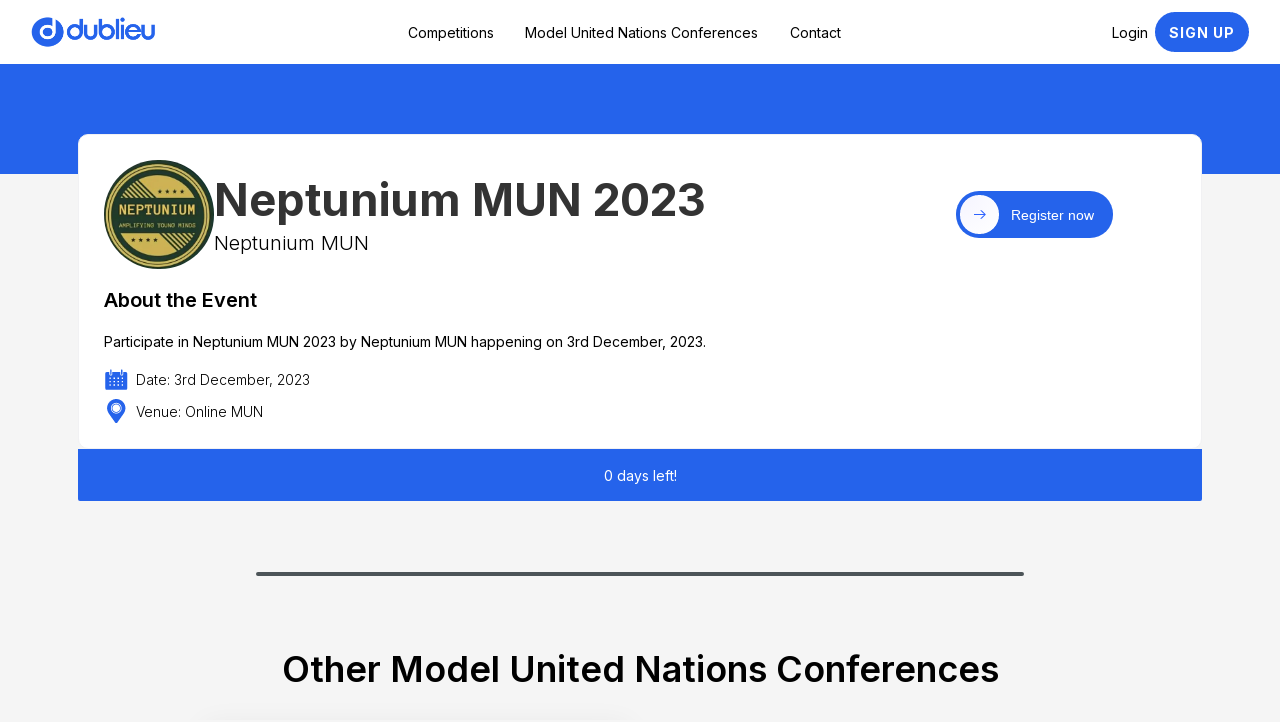

--- FILE ---
content_type: text/html; charset=utf-8
request_url: https://www.dublieu.com/mun-tracker/neptunium-mun-2023-online-mun-2023
body_size: 16532
content:
<!DOCTYPE html><!-- Last Published: Thu Jan 22 2026 15:08:42 GMT+0000 (Coordinated Universal Time) --><html data-wf-domain="www.dublieu.com" data-wf-page="673e0b4382cf2c3ada1ef26d" data-wf-site="673e0b4382cf2c3ada1ef19c" lang="en" data-wf-collection="673e0b4382cf2c3ada1ef1bc" data-wf-item-slug="neptunium-mun-2023-online-mun-2023"><head><meta charset="utf-8"/><base href="https://www.dublieu.com"/><title>Neptunium MUN 2023 | Dublieu</title><meta content="Participate in Neptunium MUN 2023 by Neptunium MUN happening on Date: 3rd December, 2023 in Delhi NCR." name="description"/><meta content="Neptunium MUN 2023 | Dublieu" property="og:title"/><meta content="Participate in Neptunium MUN 2023 by Neptunium MUN happening on Date: 3rd December, 2023 in Delhi NCR." property="og:description"/><meta content="https://cdn.prod.website-files.com/673e0b4382cf2c3ada1ef1b1/67917b558d0a972e78f629f1_WhNxXSq4qANHOQ6VQAM3Sm6wWyIYPKECrUhQyp3Y2aU.webp" property="og:image"/><meta content="Neptunium MUN 2023 | Dublieu" property="twitter:title"/><meta content="Participate in Neptunium MUN 2023 by Neptunium MUN happening on Date: 3rd December, 2023 in Delhi NCR." property="twitter:description"/><meta content="https://cdn.prod.website-files.com/673e0b4382cf2c3ada1ef1b1/67917b558d0a972e78f629f1_WhNxXSq4qANHOQ6VQAM3Sm6wWyIYPKECrUhQyp3Y2aU.webp" property="twitter:image"/><meta property="og:type" content="website"/><meta content="summary_large_image" name="twitter:card"/><meta content="width=device-width, initial-scale=1" name="viewport"/><link href="https://cdn.prod.website-files.com/673e0b4382cf2c3ada1ef19c/css/dublieu.webflow.shared.b9487b376.min.css" rel="stylesheet" type="text/css" integrity="sha384-uUh7N2BG0ACkN9ZRa5MWcCES5sTxsMqYLO/EnMyGYOv2AWT9kvzO5sI/jxdLsOZU" crossorigin="anonymous"/><link href="https://cdn.prod.website-files.com/673e0b4382cf2c3ada1ef19c/css/dublieu.webflow.673e0b4382cf2c3ada1ef26d-5f62f92ca.min.css" rel="stylesheet" type="text/css" integrity="sha384-I05EBJJQZiErllixgsz65FSqd2FJlFGohvoQp6rCxIg9QIfRnzk6+acBl2RIj52d" crossorigin="anonymous"/><link href="https://fonts.googleapis.com" rel="preconnect"/><link href="https://fonts.gstatic.com" rel="preconnect" crossorigin="anonymous"/><script src="https://ajax.googleapis.com/ajax/libs/webfont/1.6.26/webfont.js" type="text/javascript"></script><script type="text/javascript">WebFont.load({  google: {    families: ["Inter:100,200,300,regular,500,600,700,800,900,100italic,200italic,300italic,italic,500italic,600italic,700italic,800italic,900italic:cyrillic,cyrillic-ext"]  }});</script><script type="text/javascript">!function(o,c){var n=c.documentElement,t=" w-mod-";n.className+=t+"js",("ontouchstart"in o||o.DocumentTouch&&c instanceof DocumentTouch)&&(n.className+=t+"touch")}(window,document);</script><link href="https://cdn.prod.website-files.com/673e0b4382cf2c3ada1ef19c/673e0b4382cf2c3ada1ef40c_32x32.png" rel="shortcut icon" type="image/x-icon"/><link href="https://cdn.prod.website-files.com/673e0b4382cf2c3ada1ef19c/673e0b4382cf2c3ada1ef40d_256x256.png" rel="apple-touch-icon"/><link href="https://www.dublieu.com/mun-tracker/neptunium-mun-2023-online-mun-2023" rel="canonical"/><link href="rss.xml" rel="alternate" title="RSS Feed" type="application/rss+xml"/><!-- Google tag (gtag.js) -->
<script async src="https://www.googletagmanager.com/gtag/js?id=G-QDYXSYJG66" ></script>
<script>
  window.dataLayer = window.dataLayer || [];
  function gtag(){dataLayer.push(arguments);}
  gtag('js', new Date());

  gtag('config', 'G-QDYXSYJG66');
</script>

<style>
  html { font-size: calc(0.625rem + 0.41666666666666663vw); }
  @media screen and (max-width:1920px) { html { font-size: calc(0.625rem + 0.41666666666666674vw); } }
  @media screen and (max-width:1440px) { html { font-size: calc(0.8126951092611863rem + 0.20811654526534862vw); } }
  @media screen and (max-width:479px) { html { font-size: calc(0.7494769874476988rem + 0.8368200836820083vw); } }
</style>

<!-- Memberstack webflow package -->
<script data-memberstack-domain="https://memberstack-client.dublieu.com" data-memberstack-app="app_clgmlo4i700g10uff9i1b0kbg" src="https://static.memberstack.com/scripts/v1/memberstack.js" type="text/javascript"></script>

<!-- Microsoft Clarity Code for https://www.dublieu.com/ -->
<script type="text/javascript">
    (function(c,l,a,r,i,t,y){
        c[a]=c[a]||function(){(c[a].q=c[a].q||[]).push(arguments)};
        t=l.createElement(r);t.async=1;t.src="https://www.clarity.ms/tag/"+i;
        y=l.getElementsByTagName(r)[0];y.parentNode.insertBefore(t,y);
    })(window, document, "clarity", "script", "qi7hn76oc8");
</script>

<link rel="icon" href="https://cdn.prod.website-files.com/643ec9e23dc9dcbf6b2bcfac/66e0d413baa4d7ab620880de_32x32.png" sizes="16x16 32x32" />
<link rel="apple-touch-icon" sizes="180x180" href="https://cdn.prod.website-files.com/643ec9e23dc9dcbf6b2bcfac/66f112cbb6b2967978575f8c_100x100.avif">
<link rel="manifest" href="/site.webmanifest">
<meta name="msapplication-TileColor" content="#2563eb">
<meta name="theme-color" content="#ffffff">
<link rel="me" href="https://twitter.com/dublieu_com">
<link rel="me" href="https://www.instagram.com/dublieu_com/">
<link rel="me" href="https://in.pinterest.com/dublieu/">

<meta name="p:domain_verify" content="63ab5363974a51fc57b26979deec5fe4"/>
<meta name="yandex-verification" content="9c7684a701d62f06" />
<meta name="twitter:creator" content="@dublieu_com">
<meta name="distribution" content="global"><meta http-equiv="X-Content-Type-Options" content="nosniff">
<meta property="og:url" content="https://www.dublieu.com/mun-tracker/neptunium-mun-2023-online-mun-2023" />
<meta property = “og: type” content = “website” />
<meta name="keywords" content="MUN in Delhi, MUN in India, MUN, Model United Nations, MUN Near me, Prestigious MUN, MUN for School Students, Neptunium MUN 2023">

<meta name="robots" content="index, follow" />
<meta name="googlebot" content="index, follow, max-snippet:-1, max-image-preview:large, max-video-preview:-1" />
<meta name="bingbot" content="index, follow, max-snippet:-1, max-image-preview:large, max-video-preview:-1" />
<meta name="last-modified" content="Jan 22, 2026">
<meta property="og:updated_time" content="Jan 22, 2026">

<meta property="article:tag" content="muns">
<meta property="article:tag" content="muns in delhi">
<meta property="article:tag" content="muns in India">
<meta property="article:tag" content="muns for students">
<meta property="article:tag" content="muns for school students">
<meta property="article:tag" content="muns 2025">
<meta property="article:tag" content="model united nations conferences">

<!-- Facebook Meta Tags -->
<meta property="og:url" content="https://www.dublieu.com/mun-tracker/neptunium-mun-2023-online-mun-2023">
<meta property="og:type" content="website">
<meta property="og:title" content="Neptunium MUN 2023">
<meta property="og:description" content="Participate in Neptunium MUN 2023 by Neptunium MUN happening on Date: 3rd December, 2023 in Delhi NCR.">
<meta property="og:image" content="https://cdn.prod.website-files.com/673e0b4382cf2c3ada1ef1b1/67917b558d0a972e78f629f1_WhNxXSq4qANHOQ6VQAM3Sm6wWyIYPKECrUhQyp3Y2aU.webp">

<!-- Twitter Meta Tags -->
<meta name="twitter:card" content="summary_large_image">
<meta name="twitter:title" content="Neptunium MUN 2023">
<meta name="twitter:description" content="Participate in Neptunium MUN 2023 by Neptunium MUN happening on Date: 3rd December, 2023 in Delhi NCR.">
<meta name="twitter:image" content="https://cdn.prod.website-files.com/673e0b4382cf2c3ada1ef1b1/67917b558d0a972e78f629f1_WhNxXSq4qANHOQ6VQAM3Sm6wWyIYPKECrUhQyp3Y2aU.webp">

<script type="application/ld+json">
{
  "@context": "https://schema.org",
  "@type": "BlogPosting",
  "mainEntityOfPage": {
    "@type": "WebPage",
    "@id": ""
  },
  "headline": "Neptunium MUN 2023",
  "description": "https://www.dublieu.com/mun-tracker/neptunium-mun-2023-online-mun-2023",
  "image": "https://cdn.prod.website-files.com/673e0b4382cf2c3ada1ef1b1/67917b558d0a972e78f629f1_WhNxXSq4qANHOQ6VQAM3Sm6wWyIYPKECrUhQyp3Y2aU.webp",  
  "author": {
    "@type": "Organization",
    "name": "Neptunium MUN",
    "url": "https://www.instagram.com/neptuniummun/"
  },  
  "publisher": {
    "@type": "Organization",
    "name": "Dublieu",
    "logo": {
      "@type": "ImageObject",
      "url": "https://cdn.prod.website-files.com/673e0b4382cf2c3ada1ef19c/673e0b4382cf2c3ada1ef416_Dublieu%20Opportunities%20Competitions%20MUNs%20in%20India%20Internships.webp"
    }
  },
  "datePublished": "Jan 22, 2026",
  "dateModified": "Jan 22, 2026"
}
</script>

<script type="application/ld+json">
{
  "@context": "https://schema.org",
  "@graph": [
    {
      "@type": "Article",
      "@id": "https://www.dublieu.com/mun-tracker/neptunium-mun-2023-online-mun-2023",
      "name": "Neptunium MUN 2023",
      "headline": "Neptunium MUN 2023",
      "description": "Participate in Neptunium MUN 2023 by Neptunium MUN happening on Date: 3rd December, 2023 in Delhi NCR.",
      "datePublished": "Jan 22, 2026",
      "dateModified": "Jan 22, 2026",
      "inLanguage": "en",
      "genre": "Education",
      "citation": "https://www.instagram.com/neptuniummun/",
      "copyrightHolder": "Dublieu",
      "image": {
        "@type": "ImageObject",
        "url": "https://cdn.prod.website-files.com/673e0b4382cf2c3ada1ef1b1/67917b558d0a972e78f629f1_WhNxXSq4qANHOQ6VQAM3Sm6wWyIYPKECrUhQyp3Y2aU.webp"
      },
      "author": {
        "@type": "Organization",
        "name": "Neptunium MUN",
        "sameAs": "https://www.instagram.com/neptuniummun/",
        "contactPoint": {
          "@type": "ContactPoint",
          "name": "Dublieu Contact",
          "email": "support@dublieu.com"
        }
      },
      "publisher": {
        "@type": "Organization",
        "name": "Dublieu",
        "logo": {
          "@type": "ImageObject",
          "url": "https://cdn.prod.website-files.com/673e0b4382cf2c3ada1ef19c/673e0b4382cf2c3ada1ef416_Dublieu%20Opportunities%20Competitions%20MUNs%20in%20India%20Internships.webp"
        }
      },
      "mainEntityOfPage": {
        "@type": "WebPage",
        "@id": "https://www.dublieu.com/mun-tracker/neptunium-mun-2023-online-mun-2023"
      },
      "potentialAction": {
        "@type": "ShareAction",
        "name": "Share",
        "target": "https://www.dublieu.com/mun-tracker/neptunium-mun-2023-online-mun-2023"
      },
      "eligibility": "Students",
      "audience": {
        "@type": "Audience",
        "audienceType": "Students"
      },
      "contactPoint": {
        "@type": "ContactPoint",
        "name": "Dublieu Contact",
        "email": "support@dublieu.com"
      },
      "relatedLink": [
        "https://www.instagram.com/neptuniummun/",
        "https://www.dublieu.com/mun-tracker/neptunium-mun-2023-online-mun-2023",
        "https://www.dublieu.com/muns"
      ],
      "sameAs": [
        "https://www.instagram.com/dublieu_com/",
        "https://twitter.com/dublieu_com",
        "https://www.reddit.com/user/dublieu_com",
        "https://github.com/dublieu",
        "https://www.facebook.com/dublieucom"
      ]
    },
    {
      "@type": "Organization",
      "@id": "https://www.dublieu.com",
      "name": "Dublieu",
      "logo": {
        "@type": "ImageObject",
        "url": "https://cdn.prod.website-files.com/673e0b4382cf2c3ada1ef19c/673e0b4382cf2c3ada1ef416_Dublieu%20Opportunities%20Competitions%20MUNs%20in%20India%20Internships.webp"
      }
    },
    {
      "@type": "WebSite",
      "@id": "https://www.dublieu.com",
      "url": "https://www.dublieu.com",
      "publisher": {
        "@id": "https://www.dublieu.com"
      }
    },
    {
      "@type": "BreadcrumbList",
      "@id": "https://www.dublieu.com/mun-tracker/neptunium-mun-2023-online-mun-2023",
      "itemListElement": [
        {
          "@type": "ListItem",
          "position": 1,
          "name": "Home",
          "item": "https://www.dublieu.com/"
        },
        {
          "@type": "ListItem",
          "position": 2,
          "name": "MUN Tracker",
          "item": "https://www.dublieu.com/mun-tracker"
        },
        {
          "@type": "ListItem",
          "position": 3,
          "name": "Neptunium MUN 2023",
          "item": "https://www.dublieu.com/mun-tracker/neptunium-mun-2023-online-mun-2023"
        }
      ]
    }
  ]
}
</script>

<link rel="alternate" type="application/rss+xml" href="https://www.dublieu.com/mun-tracker/rss.xml"><script src="https://cdn.prod.website-files.com/673e0b4382cf2c3ada1ef19c%2F6544eda5f000985a163a8687%2F67a73ed581cf5e12cee467fb%2Ffinsweetcomponentsconfig-1.0.0.js" type="module" async="" siteId="673e0b4382cf2c3ada1ef19c" finsweet="components"></script><script type="text/javascript">window.__WEBFLOW_CURRENCY_SETTINGS = {"currencyCode":"USD","symbol":"$","decimal":".","fractionDigits":2,"group":",","template":"{{wf {\"path\":\"symbol\",\"type\":\"PlainText\"} }} {{wf {\"path\":\"amount\",\"type\":\"CommercePrice\"} }} {{wf {\"path\":\"currencyCode\",\"type\":\"PlainText\"} }}","hideDecimalForWholeNumbers":false};</script></head><body class="body-ws"><header id="navigation-bar" class="navigation-wrap white _w-a"><div data-collapse="medium" data-animation="default" data-duration="400" data-w-id="ae5074d2-210d-8386-b924-75ab4f6c0901" data-easing="ease" data-easing2="ease" role="banner" class="navigation blue w-nav"><div class="navigation-container blue homepage w"><div class="navigation-left"><a href="/" class="brand-5 w-nav-brand"><img sizes="(max-width: 479px) 96vw, 230.328125px" srcset="https://cdn.prod.website-files.com/673e0b4382cf2c3ada1ef19c/673e0b4382cf2c3ada1ef450_Dublieu%2520Emblem%2520with%2520Blue%2520Text%2520Compressed-p-500.png 500w, https://cdn.prod.website-files.com/673e0b4382cf2c3ada1ef19c/673e0b4382cf2c3ada1ef450_Dublieu%2520Emblem%2520with%2520Blue%2520Text%2520Compressed-p-800.png 800w, https://cdn.prod.website-files.com/673e0b4382cf2c3ada1ef19c/673e0b4382cf2c3ada1ef450_Dublieu%2520Emblem%2520with%2520Blue%2520Text%2520Compressed-p-1080.png 1080w, https://cdn.prod.website-files.com/673e0b4382cf2c3ada1ef19c/673e0b4382cf2c3ada1ef450_Dublieu%2520Emblem%2520with%2520Blue%2520Text%2520Compressed-p-1600.png 1600w, https://cdn.prod.website-files.com/673e0b4382cf2c3ada1ef19c/673e0b4382cf2c3ada1ef450_Dublieu%20Emblem%20with%20Blue%20Text%20Compressed.avif 5800w" alt="" src="https://cdn.prod.website-files.com/673e0b4382cf2c3ada1ef19c/673e0b4382cf2c3ada1ef450_Dublieu%20Emblem%20with%20Blue%20Text%20Compressed.avif" loading="lazy" class="dublieu-logo"/></a></div><div class="navigation-middle"><nav role="navigation" class="nav-menu w-nav-menu"><a data-w-id="d607775e-0545-a2a6-cf80-05095eca3705" href="/upcoming-competitions-for-students-in-2026" class="paragraph-16 c cc small no-bottom no-link right-spacing">Competitions</a><a data-w-id="273beac5-442f-05e6-2ea5-455a85d5461b" href="/muns" class="paragraph-16 c cc small no-bottom no-link right-spacing">Model United Nations Conferences</a><a data-w-id="f35293ad-4986-cf76-bbb5-5d2304ee83cc" href="/contact" class="paragraph-16 c cc small no-bottom no-link">Contact</a></nav></div><div class="navigation-middle right"><a href="/log-in" data-w-id="15a6fc78-9b55-8464-e766-36919220132a" class="paragraph-16 c cc no-bottom small w-nav-link">Login</a><div data-ms-content="!members" class="login-buttons logged-out"><a href="/sign-up" target="_blank" class="button-menu sign-in w-button">Sign up</a></div><div data-ms-content="members" class="login-buttons logged-in"><a data-ms-action="logout" href="/" class="button-menu sign-out homepage navbar-text w-button">Sign Out</a></div></div></div></div><div data-animation="default" class="navigation-mob homepage w-nav" data-easing2="ease-out" data-easing="ease-out" data-collapse="medium" role="banner" data-no-scroll="1" data-duration="0" data-doc-height="1"><div class="navigation-container-mob homepage"><a href="/" class="brand-6 w-nav-brand"><img sizes="(max-width: 479px) 96vw, 230.328125px" srcset="https://cdn.prod.website-files.com/673e0b4382cf2c3ada1ef19c/673e0b4382cf2c3ada1ef450_Dublieu%2520Emblem%2520with%2520Blue%2520Text%2520Compressed-p-500.png 500w, https://cdn.prod.website-files.com/673e0b4382cf2c3ada1ef19c/673e0b4382cf2c3ada1ef450_Dublieu%2520Emblem%2520with%2520Blue%2520Text%2520Compressed-p-800.png 800w, https://cdn.prod.website-files.com/673e0b4382cf2c3ada1ef19c/673e0b4382cf2c3ada1ef450_Dublieu%2520Emblem%2520with%2520Blue%2520Text%2520Compressed-p-1080.png 1080w, https://cdn.prod.website-files.com/673e0b4382cf2c3ada1ef19c/673e0b4382cf2c3ada1ef450_Dublieu%2520Emblem%2520with%2520Blue%2520Text%2520Compressed-p-1600.png 1600w, https://cdn.prod.website-files.com/673e0b4382cf2c3ada1ef19c/673e0b4382cf2c3ada1ef450_Dublieu%20Emblem%20with%20Blue%20Text%20Compressed.avif 5800w" alt="" src="https://cdn.prod.website-files.com/673e0b4382cf2c3ada1ef19c/673e0b4382cf2c3ada1ef450_Dublieu%20Emblem%20with%20Blue%20Text%20Compressed.avif" loading="lazy" class="image-127"/></a><nav role="navigation" class="mobile-nav blue-bg w-nav-menu"><a href="/" class="paragraph-16 c mobile-nav-link cc no-bottom w-nav-link">Home Page</a><a href="/muns" class="paragraph-16 c mobile-nav-link cc no-bottom w-nav-link">MUN Conferences in India</a><a href="/upcoming-competitions-for-students-in-2026" class="paragraph-16 c mobile-nav-link cc no-bottom w-nav-link">Competitions for Students</a><a href="/contact" class="paragraph-16 c mobile-nav-link cc no-bottom w-nav-link">Contact Us</a><div data-ms-content="!members" class="logged-out-state"><a href="/log-in" class="mobile-nav-link login w-nav-link">Login</a><a href="/sign-up" class="mobile-nav-link signup w-nav-link">Sign Up</a></div><div data-ms-content="members" class="logged-out-state"><a href="#" data-ms-action="logout" class="mobile-nav-link signup logout w-nav-link">Logout</a></div></nav><div class="menu-mob w-nav-button"><div class="icon-6 w-icon-nav-menu"></div></div></div></div></header><div><div><section class="section-22 hero"><div class="background"></div><div class="container-5"><div class="hero-card"><div class="hero-top"><div class="hero-top_left"><div class="logo-square"><img alt="Neptunium MUN 2023" loading="lazy" src="https://cdn.prod.website-files.com/673e0b4382cf2c3ada1ef1b1/67917b558d0a972e78f629f1_WhNxXSq4qANHOQ6VQAM3Sm6wWyIYPKECrUhQyp3Y2aU.webp" class="logo-2"/></div><div class="info-wrap"><h1 class="sg h1 c no-bottom no-up">Neptunium MUN 2023</h1><h2 class="paragraph-16 no-up no-bottom l-a light">Neptunium MUN</h2></div></div><div class="hero-top_right"><a data-w-id="2c996231-8e0b-96bf-a22a-a11c359b2197" href="https://www.instagram.com/neptuniummun/" target="_blank" class="ebutton_outer w-inline-block"><div style="width:2.5rem" class="ebutton_icon-wrap"><div class="ebutton_text-post">Get Started</div><div class="icon-embed-xxsmall is-min-w w-embed"><svg xmlns="http://www.w3.org/2000/svg" xmlns:xlink="http://www.w3.org/1999/xlink" aria-hidden="true" role="img" class="iconify iconify--carbon" width="100%" height="100%" preserveAspectRatio="xMidYMid meet" viewBox="0 0 32 32"><path fill="currentColor" d="m18 6l-1.43 1.393L24.15 15H4v2h20.15l-7.58 7.573L18 26l10-10z"></path></svg></div></div><div class="ebutton_text-pre">Register now</div></a></div></div><div class="hero-bot_left"><p class="paragraph-16 sb c blue">About the Event</p><p class="paragraph-16 small c">Participate in Neptunium MUN 2023 by Neptunium MUN happening on 3rd December, 2023.</p><div class="w-layout-grid grid-116 muns-page"><div><div class="w-layout-grid grid-117"><div class="div-block-254"><img src="https://cdn.prod.website-files.com/673e0b4382cf2c3ada1ef19c/67473b086efa371cb98f1610_Date-Time-1.svg" loading="lazy" alt="date event dublieu" class="image-130"/></div><div class="div-block-256"><div class="paragraph-16 small c no-bottom l-a light">Date: 3rd December, 2023</div></div></div></div><div><div class="w-layout-grid grid-117"><div class="div-block-254"><img src="https://cdn.prod.website-files.com/673e0b4382cf2c3ada1ef19c/673e0b4382cf2c3ada1ef297_location-venue-for-muns-dublieu-com-free-competitions-model-united-nations.svg" loading="lazy" alt="venue event on dublieu" class="image-130"/></div><div class="div-block-256"><div class="paragraph-16 small c no-bottom l-a light">Venue: Online MUN</div></div></div></div></div></div></div><div class="footer-listings-days new"><div class="paragraph-16 small w no-bottom c cc">0 days left!</div></div></div></section></div><div class="center"><div class="divider grey"></div></div><div class="individual-pages-section"><div class="div-block-268"><div class="sg h2 c cc">Other Model United Nations Conferences</div></div><div class="container-6"><div class="wrap_content-center"><div class="w-dyn-list"><div role="list" class="masonry-grid w-dyn-items"><div role="listitem" class="collection-item-5 w-dyn-item"><article class="bd-listing-item"><div class="bd-image listing"></div><div class="bd-div image-overlay"><img width="31" alt="Nuqta, KNC" src="https://cdn.prod.website-files.com/673e0b4382cf2c3ada1ef1b1/6972087971470838414115c5_vvGOKzyEilkdwyBOjrLWYB_wdoBIyYaZCaXS7uKg3XI.jpg" loading="lazy" sizes="(max-width: 1279px) 31px, (max-width: 1919px) 2vw, 31px" srcset="https://cdn.prod.website-files.com/673e0b4382cf2c3ada1ef1b1/6972087971470838414115c5_vvGOKzyEilkdwyBOjrLWYB_wdoBIyYaZCaXS7uKg3XI-p-500.jpg 500w, https://cdn.prod.website-files.com/673e0b4382cf2c3ada1ef1b1/6972087971470838414115c5_vvGOKzyEilkdwyBOjrLWYB_wdoBIyYaZCaXS7uKg3XI-p-800.jpg 800w, https://cdn.prod.website-files.com/673e0b4382cf2c3ada1ef1b1/6972087971470838414115c5_vvGOKzyEilkdwyBOjrLWYB_wdoBIyYaZCaXS7uKg3XI.jpg 1080w" class="bd-image listing-category"/></div><div class="bd-div listing-textcontainer"><div class="paragraph-16 large c cc sb">Nuqta MUN 2026</div><p class="paragraph-16 small light l-a">Participate in Nuqta MUN 2026 by Nuqta, KNC happening on 14th &amp; 15th February, 2026.</p><div class="bd-spacer"></div><div class="bd-div h-stack"><div><div class="w-layout-grid grid-116"><div><div class="w-layout-grid grid-117"><div class="div-block-254"><img src="https://cdn.prod.website-files.com/673e0b4382cf2c3ada1ef19c/67473b086efa371cb98f1610_Date-Time-1.svg" loading="lazy" alt="date event dublieu" class="image-130"/></div><div class="div-block-256"><div class="paragraph-16 small c no-bottom l-a light">Date: 14th &amp; 15th February, 2026</div></div></div></div><div><div class="w-layout-grid grid-117"><div class="div-block-255"><img src="https://cdn.prod.website-files.com/673e0b4382cf2c3ada1ef19c/673e0b4382cf2c3ada1ef297_location-venue-for-muns-dublieu-com-free-competitions-model-united-nations.svg" loading="lazy" alt="venue event on dublieu" class="image-131"/></div><div class="div-block-256"><div class="paragraph-16 small c no-bottom l-a light">Venue: Kamala Nehru College, University of Delhi</div></div></div></div></div></div></div><div class="div-block-250 muns"><a data-w-id="f8ac233c-8bfc-b621-a984-ee2655a81b04" href="/mun-tracker/nuqta-mun-2026" target="_blank" class="ebutton_outer w-inline-block"><div style="width:2.5rem" class="ebutton_icon-wrap"><div class="ebutton_text-post">Get Started</div><div class="icon-embed-xxsmall is-min-w w-embed"><svg xmlns="http://www.w3.org/2000/svg" xmlns:xlink="http://www.w3.org/1999/xlink" aria-hidden="true" role="img" class="iconify iconify--carbon" width="100%" height="100%" preserveAspectRatio="xMidYMid meet" viewBox="0 0 32 32"><path fill="currentColor" d="m18 6l-1.43 1.393L24.15 15H4v2h20.15l-7.58 7.573L18 26l10-10z"></path></svg></div></div><div class="ebutton_text-pre">Learn more</div></a></div></div><div class="footer-listings-days new w-condition-invisible"><div class="paragraph-16 small w no-bottom c cc">Featured MUN Conference</div></div><div class="footer-listings-days new"><div class="paragraph-16 small w no-bottom c cc">23 days left!</div></div><div class="bd-div listing-more-button"><img width="20" loading="lazy" alt="more events dublieu" src="https://cdn.prod.website-files.com/673e0b4382cf2c3ada1ef19c/6771b8c5cc6be30fda0c6c51_more.svg"/></div></article></div><div role="listitem" class="collection-item-5 w-dyn-item"><article class="bd-listing-item"><div class="bd-image listing"></div><div class="bd-div image-overlay"><img width="31" alt="MUNSOC SBSC" src="https://cdn.prod.website-files.com/673e0b4382cf2c3ada1ef1b1/697208b2efb484320c69dfd8_DSdYGjfrljdoesoep7vazFT27S66HzVjaG2-d-DadcU.png" loading="lazy" class="bd-image listing-category"/></div><div class="bd-div listing-textcontainer"><div class="paragraph-16 large c cc sb">Youth Conclave 2026</div><p class="paragraph-16 small light l-a">Participate in Youth Conclave 2026 by MUNSOC SBSC happening on 28th &amp; 29th March, 2026.</p><div class="bd-spacer"></div><div class="bd-div h-stack"><div><div class="w-layout-grid grid-116"><div><div class="w-layout-grid grid-117"><div class="div-block-254"><img src="https://cdn.prod.website-files.com/673e0b4382cf2c3ada1ef19c/67473b086efa371cb98f1610_Date-Time-1.svg" loading="lazy" alt="date event dublieu" class="image-130"/></div><div class="div-block-256"><div class="paragraph-16 small c no-bottom l-a light">Date: 28th &amp; 29th March, 2026</div></div></div></div><div><div class="w-layout-grid grid-117"><div class="div-block-255"><img src="https://cdn.prod.website-files.com/673e0b4382cf2c3ada1ef19c/673e0b4382cf2c3ada1ef297_location-venue-for-muns-dublieu-com-free-competitions-model-united-nations.svg" loading="lazy" alt="venue event on dublieu" class="image-131"/></div><div class="div-block-256"><div class="paragraph-16 small c no-bottom l-a light">Venue: Shaheed Bhagat Singh College, University of Delhi</div></div></div></div></div></div></div><div class="div-block-250 muns"><a data-w-id="f8ac233c-8bfc-b621-a984-ee2655a81b04" href="/mun-tracker/youth-conclave-2026" target="_blank" class="ebutton_outer w-inline-block"><div style="width:2.5rem" class="ebutton_icon-wrap"><div class="ebutton_text-post">Get Started</div><div class="icon-embed-xxsmall is-min-w w-embed"><svg xmlns="http://www.w3.org/2000/svg" xmlns:xlink="http://www.w3.org/1999/xlink" aria-hidden="true" role="img" class="iconify iconify--carbon" width="100%" height="100%" preserveAspectRatio="xMidYMid meet" viewBox="0 0 32 32"><path fill="currentColor" d="m18 6l-1.43 1.393L24.15 15H4v2h20.15l-7.58 7.573L18 26l10-10z"></path></svg></div></div><div class="ebutton_text-pre">Learn more</div></a></div></div><div class="footer-listings-days new w-condition-invisible"><div class="paragraph-16 small w no-bottom c cc">Featured MUN Conference</div></div><div class="footer-listings-days new"><div class="paragraph-16 small w no-bottom c cc">65 days left!</div></div><div class="bd-div listing-more-button"><img width="20" loading="lazy" alt="more events dublieu" src="https://cdn.prod.website-files.com/673e0b4382cf2c3ada1ef19c/6771b8c5cc6be30fda0c6c51_more.svg"/></div></article></div><div role="listitem" class="collection-item-5 w-dyn-item"><article class="bd-listing-item"><div class="bd-image listing"></div><div class="bd-div image-overlay"><img width="31" alt="MUNSOC IITM" src="https://cdn.prod.website-files.com/673e0b4382cf2c3ada1ef1b1/69720779a0c656f7476fe5eb_NOV416eESh45pC6YGB9THS6Jmgzgtaf7UdYqRXvFdY4.jpg" loading="lazy" sizes="(max-width: 1279px) 31px, (max-width: 1919px) 2vw, 31px" srcset="https://cdn.prod.website-files.com/673e0b4382cf2c3ada1ef1b1/69720779a0c656f7476fe5eb_NOV416eESh45pC6YGB9THS6Jmgzgtaf7UdYqRXvFdY4-p-500.jpg 500w, https://cdn.prod.website-files.com/673e0b4382cf2c3ada1ef1b1/69720779a0c656f7476fe5eb_NOV416eESh45pC6YGB9THS6Jmgzgtaf7UdYqRXvFdY4-p-800.jpg 800w, https://cdn.prod.website-files.com/673e0b4382cf2c3ada1ef1b1/69720779a0c656f7476fe5eb_NOV416eESh45pC6YGB9THS6Jmgzgtaf7UdYqRXvFdY4.jpg 1080w" class="bd-image listing-category"/></div><div class="bd-div listing-textcontainer"><div class="paragraph-16 large c cc sb">Umung MUN 2026</div><p class="paragraph-16 small light l-a">Participate in Umung MUN 2026 by MUNSOC IITM happening on 23rd &amp; 24th February, 2026.</p><div class="bd-spacer"></div><div class="bd-div h-stack"><div><div class="w-layout-grid grid-116"><div><div class="w-layout-grid grid-117"><div class="div-block-254"><img src="https://cdn.prod.website-files.com/673e0b4382cf2c3ada1ef19c/67473b086efa371cb98f1610_Date-Time-1.svg" loading="lazy" alt="date event dublieu" class="image-130"/></div><div class="div-block-256"><div class="paragraph-16 small c no-bottom l-a light">Date: 23rd &amp; 24th February, 2026</div></div></div></div><div><div class="w-layout-grid grid-117"><div class="div-block-255"><img src="https://cdn.prod.website-files.com/673e0b4382cf2c3ada1ef19c/673e0b4382cf2c3ada1ef297_location-venue-for-muns-dublieu-com-free-competitions-model-united-nations.svg" loading="lazy" alt="venue event on dublieu" class="image-131"/></div><div class="div-block-256"><div class="paragraph-16 small c no-bottom l-a light">Venue: IITM, D-29, Institutional Area, Janakpuri, New Delhi, Delhi 110058</div></div></div></div></div></div></div><div class="div-block-250 muns"><a data-w-id="f8ac233c-8bfc-b621-a984-ee2655a81b04" href="/mun-tracker/umung-mun-2026" target="_blank" class="ebutton_outer w-inline-block"><div style="width:2.5rem" class="ebutton_icon-wrap"><div class="ebutton_text-post">Get Started</div><div class="icon-embed-xxsmall is-min-w w-embed"><svg xmlns="http://www.w3.org/2000/svg" xmlns:xlink="http://www.w3.org/1999/xlink" aria-hidden="true" role="img" class="iconify iconify--carbon" width="100%" height="100%" preserveAspectRatio="xMidYMid meet" viewBox="0 0 32 32"><path fill="currentColor" d="m18 6l-1.43 1.393L24.15 15H4v2h20.15l-7.58 7.573L18 26l10-10z"></path></svg></div></div><div class="ebutton_text-pre">Learn more</div></a></div></div><div class="footer-listings-days new w-condition-invisible"><div class="paragraph-16 small w no-bottom c cc">Featured MUN Conference</div></div><div class="footer-listings-days new"><div class="paragraph-16 small w no-bottom c cc">32 days left!</div></div><div class="bd-div listing-more-button"><img width="20" loading="lazy" alt="more events dublieu" src="https://cdn.prod.website-files.com/673e0b4382cf2c3ada1ef19c/6771b8c5cc6be30fda0c6c51_more.svg"/></div></article></div><div role="listitem" class="collection-item-5 w-dyn-item"><article class="bd-listing-item"><div class="bd-image listing"></div><div class="bd-div image-overlay"><img width="31" alt="MUNSOC Ramanujan College" src="https://cdn.prod.website-files.com/673e0b4382cf2c3ada1ef1b1/696936fd3aae96dce4fb11f6_xXTeXkhGCrLA9uV3tR0irBoMSYOPCo8dwszjB3W2PUw.avif" loading="lazy" sizes="(max-width: 1279px) 31px, (max-width: 1919px) 2vw, 31px" srcset="https://cdn.prod.website-files.com/673e0b4382cf2c3ada1ef1b1/696936fd3aae96dce4fb11f6_xXTeXkhGCrLA9uV3tR0irBoMSYOPCo8dwszjB3W2PUw-p-500.avif 500w, https://cdn.prod.website-files.com/673e0b4382cf2c3ada1ef1b1/696936fd3aae96dce4fb11f6_xXTeXkhGCrLA9uV3tR0irBoMSYOPCo8dwszjB3W2PUw.avif 962w" class="bd-image listing-category"/></div><div class="bd-div listing-textcontainer"><div class="paragraph-16 large c cc sb">Ramanujan MUN 2026</div><p class="paragraph-16 small light l-a">Participate in Ramanujan MUN 2026 by MUNSOC Ramanujan College happening on 27th &amp; 28th March, 2026.</p><div class="bd-spacer"></div><div class="bd-div h-stack"><div><div class="w-layout-grid grid-116"><div><div class="w-layout-grid grid-117"><div class="div-block-254"><img src="https://cdn.prod.website-files.com/673e0b4382cf2c3ada1ef19c/67473b086efa371cb98f1610_Date-Time-1.svg" loading="lazy" alt="date event dublieu" class="image-130"/></div><div class="div-block-256"><div class="paragraph-16 small c no-bottom l-a light">Date: 27th &amp; 28th March, 2026</div></div></div></div><div><div class="w-layout-grid grid-117"><div class="div-block-255"><img src="https://cdn.prod.website-files.com/673e0b4382cf2c3ada1ef19c/673e0b4382cf2c3ada1ef297_location-venue-for-muns-dublieu-com-free-competitions-model-united-nations.svg" loading="lazy" alt="venue event on dublieu" class="image-131"/></div><div class="div-block-256"><div class="paragraph-16 small c no-bottom l-a light">Venue: Ramanujan College, Delhi University</div></div></div></div></div></div></div><div class="div-block-250 muns"><a data-w-id="f8ac233c-8bfc-b621-a984-ee2655a81b04" href="/mun-tracker/ramanujan-mun-2026" target="_blank" class="ebutton_outer w-inline-block"><div style="width:2.5rem" class="ebutton_icon-wrap"><div class="ebutton_text-post">Get Started</div><div class="icon-embed-xxsmall is-min-w w-embed"><svg xmlns="http://www.w3.org/2000/svg" xmlns:xlink="http://www.w3.org/1999/xlink" aria-hidden="true" role="img" class="iconify iconify--carbon" width="100%" height="100%" preserveAspectRatio="xMidYMid meet" viewBox="0 0 32 32"><path fill="currentColor" d="m18 6l-1.43 1.393L24.15 15H4v2h20.15l-7.58 7.573L18 26l10-10z"></path></svg></div></div><div class="ebutton_text-pre">Learn more</div></a></div></div><div class="footer-listings-days new w-condition-invisible"><div class="paragraph-16 small w no-bottom c cc">Featured MUN Conference</div></div><div class="footer-listings-days new"><div class="paragraph-16 small w no-bottom c cc">64 days left!</div></div><div class="bd-div listing-more-button"><img width="20" loading="lazy" alt="more events dublieu" src="https://cdn.prod.website-files.com/673e0b4382cf2c3ada1ef19c/6771b8c5cc6be30fda0c6c51_more.svg"/></div></article></div><div role="listitem" class="collection-item-5 w-dyn-item"><article class="bd-listing-item"><div class="bd-image listing"></div><div class="bd-div image-overlay"><img width="31" alt="MUNSOC BML Munjal University" src="https://cdn.prod.website-files.com/673e0b4382cf2c3ada1ef1b1/696937209a04814e60c038e8_iIRuyTXEum5AWHAmgDx-85dfYVZ7z29W9qC3SvEEl50.avif" loading="lazy" class="bd-image listing-category"/></div><div class="bd-div listing-textcontainer"><div class="paragraph-16 large c cc sb">BML Munjal MUN 2026</div><p class="paragraph-16 small light l-a">Participate in BML Munjal MUN 2026 by MUNSOC BML Munjal University happening on 7th &amp; 8th February, 2026.</p><div class="bd-spacer"></div><div class="bd-div h-stack"><div><div class="w-layout-grid grid-116"><div><div class="w-layout-grid grid-117"><div class="div-block-254"><img src="https://cdn.prod.website-files.com/673e0b4382cf2c3ada1ef19c/67473b086efa371cb98f1610_Date-Time-1.svg" loading="lazy" alt="date event dublieu" class="image-130"/></div><div class="div-block-256"><div class="paragraph-16 small c no-bottom l-a light">Date: 7th &amp; 8th February, 2026</div></div></div></div><div><div class="w-layout-grid grid-117"><div class="div-block-255"><img src="https://cdn.prod.website-files.com/673e0b4382cf2c3ada1ef19c/673e0b4382cf2c3ada1ef297_location-venue-for-muns-dublieu-com-free-competitions-model-united-nations.svg" loading="lazy" alt="venue event on dublieu" class="image-131"/></div><div class="div-block-256"><div class="paragraph-16 small c no-bottom l-a light">Venue: BML Munjal University, Gurugram, Delhi NCR</div></div></div></div></div></div></div><div class="div-block-250 muns"><a data-w-id="f8ac233c-8bfc-b621-a984-ee2655a81b04" href="/mun-tracker/bml-munjal-mun-2026" target="_blank" class="ebutton_outer w-inline-block"><div style="width:2.5rem" class="ebutton_icon-wrap"><div class="ebutton_text-post">Get Started</div><div class="icon-embed-xxsmall is-min-w w-embed"><svg xmlns="http://www.w3.org/2000/svg" xmlns:xlink="http://www.w3.org/1999/xlink" aria-hidden="true" role="img" class="iconify iconify--carbon" width="100%" height="100%" preserveAspectRatio="xMidYMid meet" viewBox="0 0 32 32"><path fill="currentColor" d="m18 6l-1.43 1.393L24.15 15H4v2h20.15l-7.58 7.573L18 26l10-10z"></path></svg></div></div><div class="ebutton_text-pre">Learn more</div></a></div></div><div class="footer-listings-days new w-condition-invisible"><div class="paragraph-16 small w no-bottom c cc">Featured MUN Conference</div></div><div class="footer-listings-days new"><div class="paragraph-16 small w no-bottom c cc">16 days left!</div></div><div class="bd-div listing-more-button"><img width="20" loading="lazy" alt="more events dublieu" src="https://cdn.prod.website-files.com/673e0b4382cf2c3ada1ef19c/6771b8c5cc6be30fda0c6c51_more.svg"/></div></article></div><div role="listitem" class="collection-item-5 w-dyn-item"><article class="bd-listing-item"><div class="bd-image listing"></div><div class="bd-div image-overlay"><img width="31" alt="MUNSOC JMC" src="https://cdn.prod.website-files.com/673e0b4382cf2c3ada1ef1b1/69693738cd4c81efda18d479_e4hKss8PldC1_iSmfRPLGcfMnBG2ACEhGR2BNgAJZHw.avif" loading="lazy" class="bd-image listing-category"/></div><div class="bd-div listing-textcontainer"><div class="paragraph-16 large c cc sb">JMC MUN 2026</div><p class="paragraph-16 small light l-a">Participate in JMC MUN 2026 by MUNSOC JMC happening on 20th &amp; 21st February, 2026.</p><div class="bd-spacer"></div><div class="bd-div h-stack"><div><div class="w-layout-grid grid-116"><div><div class="w-layout-grid grid-117"><div class="div-block-254"><img src="https://cdn.prod.website-files.com/673e0b4382cf2c3ada1ef19c/67473b086efa371cb98f1610_Date-Time-1.svg" loading="lazy" alt="date event dublieu" class="image-130"/></div><div class="div-block-256"><div class="paragraph-16 small c no-bottom l-a light">Date: 20th &amp; 21st February, 2026</div></div></div></div><div><div class="w-layout-grid grid-117"><div class="div-block-255"><img src="https://cdn.prod.website-files.com/673e0b4382cf2c3ada1ef19c/673e0b4382cf2c3ada1ef297_location-venue-for-muns-dublieu-com-free-competitions-model-united-nations.svg" loading="lazy" alt="venue event on dublieu" class="image-131"/></div><div class="div-block-256"><div class="paragraph-16 small c no-bottom l-a light">Venue: Jesus and Mary College, South Campus Delhi University</div></div></div></div></div></div></div><div class="div-block-250 muns"><a data-w-id="f8ac233c-8bfc-b621-a984-ee2655a81b04" href="/mun-tracker/jmc-mun-2026" target="_blank" class="ebutton_outer w-inline-block"><div style="width:2.5rem" class="ebutton_icon-wrap"><div class="ebutton_text-post">Get Started</div><div class="icon-embed-xxsmall is-min-w w-embed"><svg xmlns="http://www.w3.org/2000/svg" xmlns:xlink="http://www.w3.org/1999/xlink" aria-hidden="true" role="img" class="iconify iconify--carbon" width="100%" height="100%" preserveAspectRatio="xMidYMid meet" viewBox="0 0 32 32"><path fill="currentColor" d="m18 6l-1.43 1.393L24.15 15H4v2h20.15l-7.58 7.573L18 26l10-10z"></path></svg></div></div><div class="ebutton_text-pre">Learn more</div></a></div></div><div class="footer-listings-days new w-condition-invisible"><div class="paragraph-16 small w no-bottom c cc">Featured MUN Conference</div></div><div class="footer-listings-days new"><div class="paragraph-16 small w no-bottom c cc">29 days left!</div></div><div class="bd-div listing-more-button"><img width="20" loading="lazy" alt="more events dublieu" src="https://cdn.prod.website-files.com/673e0b4382cf2c3ada1ef19c/6771b8c5cc6be30fda0c6c51_more.svg"/></div></article></div><div role="listitem" class="collection-item-5 w-dyn-item"><article class="bd-listing-item"><div class="bd-image listing"></div><div class="bd-div image-overlay"><img width="31" alt="MUNSOC DTU" src="https://cdn.prod.website-files.com/673e0b4382cf2c3ada1ef1b1/695eb2de11f95e304a73022c_uAQFkhzZwT9z74ZMeS1QWteRZhohpd_6ATqzDYtsAGI.avif" loading="lazy" class="bd-image listing-category"/></div><div class="bd-div listing-textcontainer"><div class="paragraph-16 large c cc sb">DelTech MUN 2026</div><p class="paragraph-16 small light l-a">Participate in DelTech MUN 2026 by MUNSOC DTU happening on 31st January &amp; 1st February, 2026.</p><div class="bd-spacer"></div><div class="bd-div h-stack"><div><div class="w-layout-grid grid-116"><div><div class="w-layout-grid grid-117"><div class="div-block-254"><img src="https://cdn.prod.website-files.com/673e0b4382cf2c3ada1ef19c/67473b086efa371cb98f1610_Date-Time-1.svg" loading="lazy" alt="date event dublieu" class="image-130"/></div><div class="div-block-256"><div class="paragraph-16 small c no-bottom l-a light">Date: 31st January &amp; 1st February, 2026</div></div></div></div><div><div class="w-layout-grid grid-117"><div class="div-block-255"><img src="https://cdn.prod.website-files.com/673e0b4382cf2c3ada1ef19c/673e0b4382cf2c3ada1ef297_location-venue-for-muns-dublieu-com-free-competitions-model-united-nations.svg" loading="lazy" alt="venue event on dublieu" class="image-131"/></div><div class="div-block-256"><div class="paragraph-16 small c no-bottom l-a light">Venue: Delhi Technological University, Shahbad Daulatpur Village, Rohini, New Delhi, Delhi</div></div></div></div></div></div></div><div class="div-block-250 muns"><a data-w-id="f8ac233c-8bfc-b621-a984-ee2655a81b04" href="/mun-tracker/deltech-mun-2026" target="_blank" class="ebutton_outer w-inline-block"><div style="width:2.5rem" class="ebutton_icon-wrap"><div class="ebutton_text-post">Get Started</div><div class="icon-embed-xxsmall is-min-w w-embed"><svg xmlns="http://www.w3.org/2000/svg" xmlns:xlink="http://www.w3.org/1999/xlink" aria-hidden="true" role="img" class="iconify iconify--carbon" width="100%" height="100%" preserveAspectRatio="xMidYMid meet" viewBox="0 0 32 32"><path fill="currentColor" d="m18 6l-1.43 1.393L24.15 15H4v2h20.15l-7.58 7.573L18 26l10-10z"></path></svg></div></div><div class="ebutton_text-pre">Learn more</div></a></div></div><div class="footer-listings-days new w-condition-invisible"><div class="paragraph-16 small w no-bottom c cc">Featured MUN Conference</div></div><div class="footer-listings-days new"><div class="paragraph-16 small w no-bottom c cc">9 days left!</div></div><div class="bd-div listing-more-button"><img width="20" loading="lazy" alt="more events dublieu" src="https://cdn.prod.website-files.com/673e0b4382cf2c3ada1ef19c/6771b8c5cc6be30fda0c6c51_more.svg"/></div></article></div><div role="listitem" class="collection-item-5 w-dyn-item"><article class="bd-listing-item"><div class="bd-image listing"></div><div class="bd-div image-overlay"><img width="31" alt="MUNSOC DRC" src="https://cdn.prod.website-files.com/673e0b4382cf2c3ada1ef1b1/695eb3064bed438ea76b2e60_FED611LckuTpezMcevVf7AKwthfleJ1d2sGBEkOxeHc.avif" loading="lazy" class="bd-image listing-category"/></div><div class="bd-div listing-textcontainer"><div class="paragraph-16 large c cc sb">Daulat Ram College MUN 2026</div><p class="paragraph-16 small light l-a">Participate in Daulat Ram College MUN 2026 by MUNSOC DRC happening on 7th &amp; 8th February, 2026.</p><div class="bd-spacer"></div><div class="bd-div h-stack"><div><div class="w-layout-grid grid-116"><div><div class="w-layout-grid grid-117"><div class="div-block-254"><img src="https://cdn.prod.website-files.com/673e0b4382cf2c3ada1ef19c/67473b086efa371cb98f1610_Date-Time-1.svg" loading="lazy" alt="date event dublieu" class="image-130"/></div><div class="div-block-256"><div class="paragraph-16 small c no-bottom l-a light">Date: 7th &amp; 8th February, 2026</div></div></div></div><div><div class="w-layout-grid grid-117"><div class="div-block-255"><img src="https://cdn.prod.website-files.com/673e0b4382cf2c3ada1ef19c/673e0b4382cf2c3ada1ef297_location-venue-for-muns-dublieu-com-free-competitions-model-united-nations.svg" loading="lazy" alt="venue event on dublieu" class="image-131"/></div><div class="div-block-256"><div class="paragraph-16 small c no-bottom l-a light">Venue: Daulat Ram College, Maurice Nagar, Roop Nagar, Delhi</div></div></div></div></div></div></div><div class="div-block-250 muns"><a data-w-id="f8ac233c-8bfc-b621-a984-ee2655a81b04" href="/mun-tracker/daulat-ram-college-mun-2026" target="_blank" class="ebutton_outer w-inline-block"><div style="width:2.5rem" class="ebutton_icon-wrap"><div class="ebutton_text-post">Get Started</div><div class="icon-embed-xxsmall is-min-w w-embed"><svg xmlns="http://www.w3.org/2000/svg" xmlns:xlink="http://www.w3.org/1999/xlink" aria-hidden="true" role="img" class="iconify iconify--carbon" width="100%" height="100%" preserveAspectRatio="xMidYMid meet" viewBox="0 0 32 32"><path fill="currentColor" d="m18 6l-1.43 1.393L24.15 15H4v2h20.15l-7.58 7.573L18 26l10-10z"></path></svg></div></div><div class="ebutton_text-pre">Learn more</div></a></div></div><div class="footer-listings-days new w-condition-invisible"><div class="paragraph-16 small w no-bottom c cc">Featured MUN Conference</div></div><div class="footer-listings-days new"><div class="paragraph-16 small w no-bottom c cc">16 days left!</div></div><div class="bd-div listing-more-button"><img width="20" loading="lazy" alt="more events dublieu" src="https://cdn.prod.website-files.com/673e0b4382cf2c3ada1ef19c/6771b8c5cc6be30fda0c6c51_more.svg"/></div></article></div><div role="listitem" class="collection-item-5 w-dyn-item"><article class="bd-listing-item"><div class="bd-image listing"></div><div class="bd-div image-overlay"><img width="31" alt="Ryan International School, Mayur Vihar" src="https://cdn.prod.website-files.com/673e0b4382cf2c3ada1ef1b1/695b4cef7daec7309332c290_Inl9pJow9wlzf0pB89MpyjxSy5zJtSkMxc4tv1yBPYI.avif" loading="lazy" class="bd-image listing-category"/></div><div class="bd-div listing-textcontainer"><div class="paragraph-16 large c cc sb">RIS Zestè MUN 2026</div><p class="paragraph-16 small light l-a">Participate in RIS Zestè MUN 2026 by Ryan International School, Mayur Vihar happening on 12th &amp; 13th May, 2026.</p><div class="bd-spacer"></div><div class="bd-div h-stack"><div><div class="w-layout-grid grid-116"><div><div class="w-layout-grid grid-117"><div class="div-block-254"><img src="https://cdn.prod.website-files.com/673e0b4382cf2c3ada1ef19c/67473b086efa371cb98f1610_Date-Time-1.svg" loading="lazy" alt="date event dublieu" class="image-130"/></div><div class="div-block-256"><div class="paragraph-16 small c no-bottom l-a light">Date: 12th &amp; 13th May, 2026</div></div></div></div><div><div class="w-layout-grid grid-117"><div class="div-block-255"><img src="https://cdn.prod.website-files.com/673e0b4382cf2c3ada1ef19c/673e0b4382cf2c3ada1ef297_location-venue-for-muns-dublieu-com-free-competitions-model-united-nations.svg" loading="lazy" alt="venue event on dublieu" class="image-131"/></div><div class="div-block-256"><div class="paragraph-16 small c no-bottom l-a light">Venue: Ryan International School, Mayur Vihar, Delhi NCR</div></div></div></div></div></div></div><div class="div-block-250 muns"><a data-w-id="f8ac233c-8bfc-b621-a984-ee2655a81b04" href="/mun-tracker/ris-zeste-mun-2026" target="_blank" class="ebutton_outer w-inline-block"><div style="width:2.5rem" class="ebutton_icon-wrap"><div class="ebutton_text-post">Get Started</div><div class="icon-embed-xxsmall is-min-w w-embed"><svg xmlns="http://www.w3.org/2000/svg" xmlns:xlink="http://www.w3.org/1999/xlink" aria-hidden="true" role="img" class="iconify iconify--carbon" width="100%" height="100%" preserveAspectRatio="xMidYMid meet" viewBox="0 0 32 32"><path fill="currentColor" d="m18 6l-1.43 1.393L24.15 15H4v2h20.15l-7.58 7.573L18 26l10-10z"></path></svg></div></div><div class="ebutton_text-pre">Learn more</div></a></div></div><div class="footer-listings-days new w-condition-invisible"><div class="paragraph-16 small w no-bottom c cc">Featured MUN Conference</div></div><div class="footer-listings-days new"><div class="paragraph-16 small w no-bottom c cc">110 days left!</div></div><div class="bd-div listing-more-button"><img width="20" loading="lazy" alt="more events dublieu" src="https://cdn.prod.website-files.com/673e0b4382cf2c3ada1ef19c/6771b8c5cc6be30fda0c6c51_more.svg"/></div></article></div><div role="listitem" class="collection-item-5 w-dyn-item"><article class="bd-listing-item"><div class="bd-image listing"></div><div class="bd-div image-overlay"><img width="31" alt="Delhi Metropolitan Education" src="https://cdn.prod.website-files.com/673e0b4382cf2c3ada1ef1b1/695b4cd5a58d729a479af98e_9I8kFBfmb9N_mO_sAeGri2YlYposruUy9SGI-PzeO3c.avif" loading="lazy" sizes="(max-width: 1279px) 31px, (max-width: 1919px) 2vw, 31px" srcset="https://cdn.prod.website-files.com/673e0b4382cf2c3ada1ef1b1/695b4cd5a58d729a479af98e_9I8kFBfmb9N_mO_sAeGri2YlYposruUy9SGI-PzeO3c-p-500.avif 500w, https://cdn.prod.website-files.com/673e0b4382cf2c3ada1ef1b1/695b4cd5a58d729a479af98e_9I8kFBfmb9N_mO_sAeGri2YlYposruUy9SGI-PzeO3c.avif 1080w" class="bd-image listing-category"/></div><div class="bd-div listing-textcontainer"><div class="paragraph-16 large c cc sb">DME MUN 2026</div><p class="paragraph-16 small light l-a">Participate in DME MUN 2026 by Delhi Metropolitan Education happening on 11th &amp; 12th April, 2026.</p><div class="bd-spacer"></div><div class="bd-div h-stack"><div><div class="w-layout-grid grid-116"><div><div class="w-layout-grid grid-117"><div class="div-block-254"><img src="https://cdn.prod.website-files.com/673e0b4382cf2c3ada1ef19c/67473b086efa371cb98f1610_Date-Time-1.svg" loading="lazy" alt="date event dublieu" class="image-130"/></div><div class="div-block-256"><div class="paragraph-16 small c no-bottom l-a light">Date: 11th &amp; 12th April, 2026</div></div></div></div><div><div class="w-layout-grid grid-117"><div class="div-block-255"><img src="https://cdn.prod.website-files.com/673e0b4382cf2c3ada1ef19c/673e0b4382cf2c3ada1ef297_location-venue-for-muns-dublieu-com-free-competitions-model-united-nations.svg" loading="lazy" alt="venue event on dublieu" class="image-131"/></div><div class="div-block-256"><div class="paragraph-16 small c no-bottom l-a light">Venue: Delhi Metropolitan Education, Sector 62, Noida</div></div></div></div></div></div></div><div class="div-block-250 muns"><a data-w-id="f8ac233c-8bfc-b621-a984-ee2655a81b04" href="/mun-tracker/dme-mun-2026" target="_blank" class="ebutton_outer w-inline-block"><div style="width:2.5rem" class="ebutton_icon-wrap"><div class="ebutton_text-post">Get Started</div><div class="icon-embed-xxsmall is-min-w w-embed"><svg xmlns="http://www.w3.org/2000/svg" xmlns:xlink="http://www.w3.org/1999/xlink" aria-hidden="true" role="img" class="iconify iconify--carbon" width="100%" height="100%" preserveAspectRatio="xMidYMid meet" viewBox="0 0 32 32"><path fill="currentColor" d="m18 6l-1.43 1.393L24.15 15H4v2h20.15l-7.58 7.573L18 26l10-10z"></path></svg></div></div><div class="ebutton_text-pre">Learn more</div></a></div></div><div class="footer-listings-days new w-condition-invisible"><div class="paragraph-16 small w no-bottom c cc">Featured MUN Conference</div></div><div class="footer-listings-days new"><div class="paragraph-16 small w no-bottom c cc">79 days left!</div></div><div class="bd-div listing-more-button"><img width="20" loading="lazy" alt="more events dublieu" src="https://cdn.prod.website-files.com/673e0b4382cf2c3ada1ef19c/6771b8c5cc6be30fda0c6c51_more.svg"/></div></article></div><div role="listitem" class="collection-item-5 w-dyn-item"><article class="bd-listing-item"><div class="bd-image listing"></div><div class="bd-div image-overlay"><img width="31" alt="KCC Institute of Legal &amp; Higher Education" src="https://cdn.prod.website-files.com/673e0b4382cf2c3ada1ef1b1/693080317dfeaf1102fb6eee_wyDq0JT361eUiG4DsuN6wCMxEtFPD2bmLDE4BBUtEQs.avif" loading="lazy" sizes="(max-width: 1279px) 31px, (max-width: 1919px) 2vw, 31px" srcset="https://cdn.prod.website-files.com/673e0b4382cf2c3ada1ef1b1/693080317dfeaf1102fb6eee_wyDq0JT361eUiG4DsuN6wCMxEtFPD2bmLDE4BBUtEQs-p-500.avif 500w, https://cdn.prod.website-files.com/673e0b4382cf2c3ada1ef1b1/693080317dfeaf1102fb6eee_wyDq0JT361eUiG4DsuN6wCMxEtFPD2bmLDE4BBUtEQs.avif 3000w" class="bd-image listing-category"/></div><div class="bd-div listing-textcontainer"><div class="paragraph-16 large c cc sb">KCC Youth Parliament 2026</div><p class="paragraph-16 small light l-a">Participate in KCC Youth Parliament 2026 by KCC Institute of Legal &amp; Higher Education happening on 6th &amp; 7th February, 2026.</p><div class="bd-spacer"></div><div class="bd-div h-stack"><div><div class="w-layout-grid grid-116"><div><div class="w-layout-grid grid-117"><div class="div-block-254"><img src="https://cdn.prod.website-files.com/673e0b4382cf2c3ada1ef19c/67473b086efa371cb98f1610_Date-Time-1.svg" loading="lazy" alt="date event dublieu" class="image-130"/></div><div class="div-block-256"><div class="paragraph-16 small c no-bottom l-a light">Date: 6th &amp; 7th February, 2026</div></div></div></div><div><div class="w-layout-grid grid-117"><div class="div-block-255"><img src="https://cdn.prod.website-files.com/673e0b4382cf2c3ada1ef19c/673e0b4382cf2c3ada1ef297_location-venue-for-muns-dublieu-com-free-competitions-model-united-nations.svg" loading="lazy" alt="venue event on dublieu" class="image-131"/></div><div class="div-block-256"><div class="paragraph-16 small c no-bottom l-a light">Venue: KCC Institute of Legal &amp; Higher Education, Greater Noida, Delhi NCR</div></div></div></div></div></div></div><div class="div-block-250 muns"><a data-w-id="f8ac233c-8bfc-b621-a984-ee2655a81b04" href="/mun-tracker/kcc-youth-parliament-2026" target="_blank" class="ebutton_outer w-inline-block"><div style="width:2.5rem" class="ebutton_icon-wrap"><div class="ebutton_text-post">Get Started</div><div class="icon-embed-xxsmall is-min-w w-embed"><svg xmlns="http://www.w3.org/2000/svg" xmlns:xlink="http://www.w3.org/1999/xlink" aria-hidden="true" role="img" class="iconify iconify--carbon" width="100%" height="100%" preserveAspectRatio="xMidYMid meet" viewBox="0 0 32 32"><path fill="currentColor" d="m18 6l-1.43 1.393L24.15 15H4v2h20.15l-7.58 7.573L18 26l10-10z"></path></svg></div></div><div class="ebutton_text-pre">Learn more</div></a></div></div><div class="footer-listings-days new w-condition-invisible"><div class="paragraph-16 small w no-bottom c cc">Featured MUN Conference</div></div><div class="footer-listings-days new"><div class="paragraph-16 small w no-bottom c cc">65 days left!</div></div><div class="bd-div listing-more-button"><img width="20" loading="lazy" alt="more events dublieu" src="https://cdn.prod.website-files.com/673e0b4382cf2c3ada1ef19c/6771b8c5cc6be30fda0c6c51_more.svg"/></div></article></div><div role="listitem" class="collection-item-5 w-dyn-item"><article class="bd-listing-item"><div class="bd-image listing"></div><div class="bd-div image-overlay"><img width="31" alt="Zakir Husain Delhi College" src="https://cdn.prod.website-files.com/673e0b4382cf2c3ada1ef1b1/6930801a9fb0ce49c7593b79_zvJ70YhTd9UT3VTOZ70Nz-qdp14kisMIL9c2F-7IFvo.avif" loading="lazy" sizes="(max-width: 1279px) 31px, (max-width: 1919px) 2vw, 31px" srcset="https://cdn.prod.website-files.com/673e0b4382cf2c3ada1ef1b1/6930801a9fb0ce49c7593b79_zvJ70YhTd9UT3VTOZ70Nz-qdp14kisMIL9c2F-7IFvo-p-500.avif 500w, https://cdn.prod.website-files.com/673e0b4382cf2c3ada1ef1b1/6930801a9fb0ce49c7593b79_zvJ70YhTd9UT3VTOZ70Nz-qdp14kisMIL9c2F-7IFvo.avif 1080w" class="bd-image listing-category"/></div><div class="bd-div listing-textcontainer"><div class="paragraph-16 large c cc sb">ZMUNC 2026</div><p class="paragraph-16 small light l-a">Participate in ZMUNC 2026 by  Zakir Husain Delhi College happening on 7th &amp; 8th February, 2026.</p><div class="bd-spacer"></div><div class="bd-div h-stack"><div><div class="w-layout-grid grid-116"><div><div class="w-layout-grid grid-117"><div class="div-block-254"><img src="https://cdn.prod.website-files.com/673e0b4382cf2c3ada1ef19c/67473b086efa371cb98f1610_Date-Time-1.svg" loading="lazy" alt="date event dublieu" class="image-130"/></div><div class="div-block-256"><div class="paragraph-16 small c no-bottom l-a light">Date: 7th &amp; 8th February, 2026</div></div></div></div><div><div class="w-layout-grid grid-117"><div class="div-block-255"><img src="https://cdn.prod.website-files.com/673e0b4382cf2c3ada1ef19c/673e0b4382cf2c3ada1ef297_location-venue-for-muns-dublieu-com-free-competitions-model-united-nations.svg" loading="lazy" alt="venue event on dublieu" class="image-131"/></div><div class="div-block-256"><div class="paragraph-16 small c no-bottom l-a light">Venue: Zakir Husain Delhi College, University of Delhi</div></div></div></div></div></div></div><div class="div-block-250 muns"><a data-w-id="f8ac233c-8bfc-b621-a984-ee2655a81b04" href="/mun-tracker/zmunc-2026" target="_blank" class="ebutton_outer w-inline-block"><div style="width:2.5rem" class="ebutton_icon-wrap"><div class="ebutton_text-post">Get Started</div><div class="icon-embed-xxsmall is-min-w w-embed"><svg xmlns="http://www.w3.org/2000/svg" xmlns:xlink="http://www.w3.org/1999/xlink" aria-hidden="true" role="img" class="iconify iconify--carbon" width="100%" height="100%" preserveAspectRatio="xMidYMid meet" viewBox="0 0 32 32"><path fill="currentColor" d="m18 6l-1.43 1.393L24.15 15H4v2h20.15l-7.58 7.573L18 26l10-10z"></path></svg></div></div><div class="ebutton_text-pre">Learn more</div></a></div></div><div class="footer-listings-days new w-condition-invisible"><div class="paragraph-16 small w no-bottom c cc">Featured MUN Conference</div></div><div class="footer-listings-days new"><div class="paragraph-16 small w no-bottom c cc">16 days left!</div></div><div class="bd-div listing-more-button"><img width="20" loading="lazy" alt="more events dublieu" src="https://cdn.prod.website-files.com/673e0b4382cf2c3ada1ef19c/6771b8c5cc6be30fda0c6c51_more.svg"/></div></article></div><div role="listitem" class="collection-item-5 w-dyn-item"><article class="bd-listing-item"><div class="bd-image listing"></div><div class="bd-div image-overlay"><img width="31" alt="Maharaja Aggarsain Adarsh Public School" src="https://cdn.prod.website-files.com/673e0b4382cf2c3ada1ef1b1/693080317dfeaf1102fb6eee_wyDq0JT361eUiG4DsuN6wCMxEtFPD2bmLDE4BBUtEQs.avif" loading="lazy" sizes="(max-width: 1279px) 31px, (max-width: 1919px) 2vw, 31px" srcset="https://cdn.prod.website-files.com/673e0b4382cf2c3ada1ef1b1/693080317dfeaf1102fb6eee_wyDq0JT361eUiG4DsuN6wCMxEtFPD2bmLDE4BBUtEQs-p-500.avif 500w, https://cdn.prod.website-files.com/673e0b4382cf2c3ada1ef1b1/693080317dfeaf1102fb6eee_wyDq0JT361eUiG4DsuN6wCMxEtFPD2bmLDE4BBUtEQs.avif 3000w" class="bd-image listing-category"/></div><div class="bd-div listing-textcontainer"><div class="paragraph-16 large c cc sb">MAAPS MUN 2025</div><p class="paragraph-16 small light l-a">Participate in MAAPS MUN 2025 by Maharaja Aggarsain Adarsh Public School happening on 19th &amp; 20th December, 2025.</p><div class="bd-spacer"></div><div class="bd-div h-stack"><div><div class="w-layout-grid grid-116"><div><div class="w-layout-grid grid-117"><div class="div-block-254"><img src="https://cdn.prod.website-files.com/673e0b4382cf2c3ada1ef19c/67473b086efa371cb98f1610_Date-Time-1.svg" loading="lazy" alt="date event dublieu" class="image-130"/></div><div class="div-block-256"><div class="paragraph-16 small c no-bottom l-a light">Date: 19th &amp; 20th December, 2025</div></div></div></div><div><div class="w-layout-grid grid-117"><div class="div-block-255"><img src="https://cdn.prod.website-files.com/673e0b4382cf2c3ada1ef19c/673e0b4382cf2c3ada1ef297_location-venue-for-muns-dublieu-com-free-competitions-model-united-nations.svg" loading="lazy" alt="venue event on dublieu" class="image-131"/></div><div class="div-block-256"><div class="paragraph-16 small c no-bottom l-a light">Venue: Maharaja Aggarsain Adarsh Public School, DU Block, Pitampura</div></div></div></div></div></div></div><div class="div-block-250 muns"><a data-w-id="f8ac233c-8bfc-b621-a984-ee2655a81b04" href="/mun-tracker/maaps-mun-2025" target="_blank" class="ebutton_outer w-inline-block"><div style="width:2.5rem" class="ebutton_icon-wrap"><div class="ebutton_text-post">Get Started</div><div class="icon-embed-xxsmall is-min-w w-embed"><svg xmlns="http://www.w3.org/2000/svg" xmlns:xlink="http://www.w3.org/1999/xlink" aria-hidden="true" role="img" class="iconify iconify--carbon" width="100%" height="100%" preserveAspectRatio="xMidYMid meet" viewBox="0 0 32 32"><path fill="currentColor" d="m18 6l-1.43 1.393L24.15 15H4v2h20.15l-7.58 7.573L18 26l10-10z"></path></svg></div></div><div class="ebutton_text-pre">Learn more</div></a></div></div><div class="footer-listings-days new w-condition-invisible"><div class="paragraph-16 small w no-bottom c cc">Featured MUN Conference</div></div><div class="footer-listings-days new"><div class="paragraph-16 small w no-bottom c cc">16 days left!</div></div><div class="bd-div listing-more-button"><img width="20" loading="lazy" alt="more events dublieu" src="https://cdn.prod.website-files.com/673e0b4382cf2c3ada1ef19c/6771b8c5cc6be30fda0c6c51_more.svg"/></div></article></div><div role="listitem" class="collection-item-5 w-dyn-item"><article class="bd-listing-item"><div class="bd-image listing"></div><div class="bd-div image-overlay"><img width="31" alt="Indirapuram Public School" src="https://cdn.prod.website-files.com/673e0b4382cf2c3ada1ef1b1/68472bcf1455d337f0fc3f48_6v6dFVt9_ymmWPVIy0-Sau8XyM54ddnwIT9DhNq8tcM.avif" loading="lazy" sizes="(max-width: 1279px) 31px, (max-width: 1919px) 2vw, 31px" srcset="https://cdn.prod.website-files.com/673e0b4382cf2c3ada1ef1b1/68472bcf1455d337f0fc3f48_6v6dFVt9_ymmWPVIy0-Sau8XyM54ddnwIT9DhNq8tcM-p-500.avif 500w, https://cdn.prod.website-files.com/673e0b4382cf2c3ada1ef1b1/68472bcf1455d337f0fc3f48_6v6dFVt9_ymmWPVIy0-Sau8XyM54ddnwIT9DhNq8tcM.avif 1080w" class="bd-image listing-category"/></div><div class="bd-div listing-textcontainer"><div class="paragraph-16 large c cc sb">Indirapuram Public School MUN 2025</div><p class="paragraph-16 small light l-a">Participate in Indirapuram Public School MUN 2025 by Indirapuram Public School happening on TBA.</p><div class="bd-spacer"></div><div class="bd-div h-stack"><div><div class="w-layout-grid grid-116"><div><div class="w-layout-grid grid-117"><div class="div-block-254"><img src="https://cdn.prod.website-files.com/673e0b4382cf2c3ada1ef19c/67473b086efa371cb98f1610_Date-Time-1.svg" loading="lazy" alt="date event dublieu" class="image-130"/></div><div class="div-block-256"><div class="paragraph-16 small c no-bottom l-a light">Date: TBA</div></div></div></div><div><div class="w-layout-grid grid-117"><div class="div-block-255"><img src="https://cdn.prod.website-files.com/673e0b4382cf2c3ada1ef19c/673e0b4382cf2c3ada1ef297_location-venue-for-muns-dublieu-com-free-competitions-model-united-nations.svg" loading="lazy" alt="venue event on dublieu" class="image-131"/></div><div class="div-block-256"><div class="paragraph-16 small c no-bottom l-a light">Venue: Indirapuram Public School, Uttar Pradesh</div></div></div></div></div></div></div><div class="div-block-250 muns"><a data-w-id="f8ac233c-8bfc-b621-a984-ee2655a81b04" href="/mun-tracker/indirapuram-public-school-mun-2025" target="_blank" class="ebutton_outer w-inline-block"><div style="width:2.5rem" class="ebutton_icon-wrap"><div class="ebutton_text-post">Get Started</div><div class="icon-embed-xxsmall is-min-w w-embed"><svg xmlns="http://www.w3.org/2000/svg" xmlns:xlink="http://www.w3.org/1999/xlink" aria-hidden="true" role="img" class="iconify iconify--carbon" width="100%" height="100%" preserveAspectRatio="xMidYMid meet" viewBox="0 0 32 32"><path fill="currentColor" d="m18 6l-1.43 1.393L24.15 15H4v2h20.15l-7.58 7.573L18 26l10-10z"></path></svg></div></div><div class="ebutton_text-pre">Learn more</div></a></div></div><div class="footer-listings-days new w-condition-invisible"><div class="paragraph-16 small w no-bottom c cc">Featured MUN Conference</div></div><div class="footer-listings-days new w-condition-invisible"><div class="paragraph-16 small w no-bottom c cc w-dyn-bind-empty"></div></div><div class="bd-div listing-more-button"><img width="20" loading="lazy" alt="more events dublieu" src="https://cdn.prod.website-files.com/673e0b4382cf2c3ada1ef19c/6771b8c5cc6be30fda0c6c51_more.svg"/></div></article></div><div role="listitem" class="collection-item-5 w-dyn-item"><article class="bd-listing-item"><div class="bd-image listing"></div><div class="bd-div image-overlay"><img width="31" alt="Universal Public School" src="https://cdn.prod.website-files.com/673e0b4382cf2c3ada1ef1b1/68262646e3f13215bb4ed1e4_U6Wkq_QWziaGfbnB9F996LyKVkI0rvR1gtTNvf5KZCo.jpeg" loading="lazy" class="bd-image listing-category"/></div><div class="bd-div listing-textcontainer"><div class="paragraph-16 large c cc sb">Munexus MUN 2025</div><p class="paragraph-16 small light l-a">Participate in Munexus MUN 2025 by Universal Public School happening on TBA.</p><div class="bd-spacer"></div><div class="bd-div h-stack"><div><div class="w-layout-grid grid-116"><div><div class="w-layout-grid grid-117"><div class="div-block-254"><img src="https://cdn.prod.website-files.com/673e0b4382cf2c3ada1ef19c/67473b086efa371cb98f1610_Date-Time-1.svg" loading="lazy" alt="date event dublieu" class="image-130"/></div><div class="div-block-256"><div class="paragraph-16 small c no-bottom l-a light">Date: TBA</div></div></div></div><div><div class="w-layout-grid grid-117"><div class="div-block-255"><img src="https://cdn.prod.website-files.com/673e0b4382cf2c3ada1ef19c/673e0b4382cf2c3ada1ef297_location-venue-for-muns-dublieu-com-free-competitions-model-united-nations.svg" loading="lazy" alt="venue event on dublieu" class="image-131"/></div><div class="div-block-256"><div class="paragraph-16 small c no-bottom l-a light">Venue: Universal Public School, Preet Vihar</div></div></div></div></div></div></div><div class="div-block-250 muns"><a data-w-id="f8ac233c-8bfc-b621-a984-ee2655a81b04" href="/mun-tracker/munexus-mun-2025" target="_blank" class="ebutton_outer w-inline-block"><div style="width:2.5rem" class="ebutton_icon-wrap"><div class="ebutton_text-post">Get Started</div><div class="icon-embed-xxsmall is-min-w w-embed"><svg xmlns="http://www.w3.org/2000/svg" xmlns:xlink="http://www.w3.org/1999/xlink" aria-hidden="true" role="img" class="iconify iconify--carbon" width="100%" height="100%" preserveAspectRatio="xMidYMid meet" viewBox="0 0 32 32"><path fill="currentColor" d="m18 6l-1.43 1.393L24.15 15H4v2h20.15l-7.58 7.573L18 26l10-10z"></path></svg></div></div><div class="ebutton_text-pre">Learn more</div></a></div></div><div class="footer-listings-days new w-condition-invisible"><div class="paragraph-16 small w no-bottom c cc">Featured MUN Conference</div></div><div class="footer-listings-days new w-condition-invisible"><div class="paragraph-16 small w no-bottom c cc w-dyn-bind-empty"></div></div><div class="bd-div listing-more-button"><img width="20" loading="lazy" alt="more events dublieu" src="https://cdn.prod.website-files.com/673e0b4382cf2c3ada1ef19c/6771b8c5cc6be30fda0c6c51_more.svg"/></div></article></div><div role="listitem" class="collection-item-5 w-dyn-item"><article class="bd-listing-item"><div class="bd-image listing"></div><div class="bd-div image-overlay"><img width="31" alt="Uthan Youth Parliament" src="https://cdn.prod.website-files.com/673e0b4382cf2c3ada1ef1b1/680f0ba4d8de36fba2fb6ec0_FyS2dLRumJHUvi63uh7WXVCU0bBYDP95Hn6s-v3T92E.jpeg" loading="lazy" class="bd-image listing-category"/></div><div class="bd-div listing-textcontainer"><div class="paragraph-16 large c cc sb">Uthan Youth Parliament 2025</div><p class="paragraph-16 small light l-a">Participate in Uthan Youth Parliament 2025 by Uthan Youth Parliament happening on TBA.</p><div class="bd-spacer"></div><div class="bd-div h-stack"><div><div class="w-layout-grid grid-116"><div><div class="w-layout-grid grid-117"><div class="div-block-254"><img src="https://cdn.prod.website-files.com/673e0b4382cf2c3ada1ef19c/67473b086efa371cb98f1610_Date-Time-1.svg" loading="lazy" alt="date event dublieu" class="image-130"/></div><div class="div-block-256"><div class="paragraph-16 small c no-bottom l-a light">Date: TBA</div></div></div></div><div><div class="w-layout-grid grid-117"><div class="div-block-255"><img src="https://cdn.prod.website-files.com/673e0b4382cf2c3ada1ef19c/673e0b4382cf2c3ada1ef297_location-venue-for-muns-dublieu-com-free-competitions-model-united-nations.svg" loading="lazy" alt="venue event on dublieu" class="image-131"/></div><div class="div-block-256"><div class="paragraph-16 small c no-bottom l-a light">Venue: TBA</div></div></div></div></div></div></div><div class="div-block-250 muns"><a data-w-id="f8ac233c-8bfc-b621-a984-ee2655a81b04" href="/mun-tracker/uthan-youth-parliament-2025" target="_blank" class="ebutton_outer w-inline-block"><div style="width:2.5rem" class="ebutton_icon-wrap"><div class="ebutton_text-post">Get Started</div><div class="icon-embed-xxsmall is-min-w w-embed"><svg xmlns="http://www.w3.org/2000/svg" xmlns:xlink="http://www.w3.org/1999/xlink" aria-hidden="true" role="img" class="iconify iconify--carbon" width="100%" height="100%" preserveAspectRatio="xMidYMid meet" viewBox="0 0 32 32"><path fill="currentColor" d="m18 6l-1.43 1.393L24.15 15H4v2h20.15l-7.58 7.573L18 26l10-10z"></path></svg></div></div><div class="ebutton_text-pre">Learn more</div></a></div></div><div class="footer-listings-days new w-condition-invisible"><div class="paragraph-16 small w no-bottom c cc">Featured MUN Conference</div></div><div class="footer-listings-days new w-condition-invisible"><div class="paragraph-16 small w no-bottom c cc w-dyn-bind-empty"></div></div><div class="bd-div listing-more-button"><img width="20" loading="lazy" alt="more events dublieu" src="https://cdn.prod.website-files.com/673e0b4382cf2c3ada1ef19c/6771b8c5cc6be30fda0c6c51_more.svg"/></div></article></div></div></div></div><div class="w-embed"><style>

.masonry-grid {          
	width: 100%;
  margin: 0 auto;
  column-width: 350px;
  column-gap: 20px;
  max-width: 100%;
  position: relative;
  z-index: 100;
}

.masonry-grid > div {
    -webkit-column-break-inside: avoid;
    page-break-inside: avoid;
    break-inside: avoid-column;
    min-width: 100%;
    margin-bottom: 20px;
}

</style></div></div></div></div><div data-w-id="db9e9ebd-fded-d8b5-7aa4-ac702f194a06" class="div-block-248"><footer class="footer-wrapper"><div class="container-default w-container"><div class="brix---footer-top-cta"><div class="w-layout-grid grid-footer-2-cols---form---icon"><div class="brix---footer-cta-left"><div><div class="brix---mg-bottom-8px-2"><div class="brix---color-neutral-801"><div class="paragraph-16 w sb large">Subscribe to our newsletter</div></div></div><div class="brix---color-neutral-300"><div class="paragraph-16 w small">Join the 100,000+ people who use Dublieu to find Extracurricular Opportunities</div></div></div></div><div><div class="brix---footer w-form"><form id="wf-form-BRIX---Footer-Subscribe---V16" name="wf-form-BRIX---Footer-Subscribe---V16" data-name="BRIX - Footer Subscribe - V16" method="get" data-wf-page-id="673e0b4382cf2c3ada1ef26d" data-wf-element-id="db9e9ebd-fded-d8b5-7aa4-ac702f194a16" data-turnstile-sitekey="0x4AAAAAAAQTptj2So4dx43e"><div class="brix---position-relative"><input class="brix---input-large-button-inside w-input" maxlength="256" name="BRIX---Footer-Email---V16" data-name="BRIX - Footer Email - V16" placeholder="Enter your email" type="email" id="BRIX-Footer-Email-V16"/><input type="submit" data-wait="Please wait..." class="brix---btn-primary-inside-input w-button" value="Subscribe"/></div></form><div class="brix---success-message-white w-form-done"><div class="brix---flex-horizontal---vertical-mbp"><img alt="Check - Elements Webflow Library - BRIX Templates" src="https://cdn.prod.website-files.com/673e0b4382cf2c3ada1ef19c/676bf7368327bebca3dda919_icon-line-check-rounded-color-elements-brix-templates.svg" class="brix---icon-success-message-left"/><div>Thanks for joining our newsletter</div></div></div><div class="brix---error-message-2 w-form-fail"><div>Oops! Something went wrong while submitting the form.</div></div></div><div class="brix---icon-list-item-wrapper"><div class="brix---color-neutral-801"><div class="paragraph-16 w sb">Join the 100,000+ students in our newsletter</div></div></div></div></div></div><div class="footer-top-2"><div class="w-layout-grid grid-footer-v1---5-column"><div id="w-node-db9e9ebd-fded-d8b5-7aa4-ac702f194a28-2f194a06"><div class="div-block-247"><a href="/" class="footer-logo-wrapper w-inline-block"><img sizes="(max-width: 479px) 100vw, 239.9375px" srcset="https://cdn.prod.website-files.com/673e0b4382cf2c3ada1ef19c/676bf88b1949b01c3cf595eb_Dublieu%20Emblem%20with%20Blue%20Text-p-500.png 500w, https://cdn.prod.website-files.com/673e0b4382cf2c3ada1ef19c/676bf88b1949b01c3cf595eb_Dublieu%20Emblem%20with%20Blue%20Text-p-800.png 800w, https://cdn.prod.website-files.com/673e0b4382cf2c3ada1ef19c/676bf88b1949b01c3cf595eb_Dublieu%20Emblem%20with%20Blue%20Text-p-1080.png 1080w, https://cdn.prod.website-files.com/673e0b4382cf2c3ada1ef19c/676bf88b1949b01c3cf595eb_Dublieu%20Emblem%20with%20Blue%20Text-p-1600.png 1600w, https://cdn.prod.website-files.com/673e0b4382cf2c3ada1ef19c/676bf88b1949b01c3cf595eb_Dublieu%20Emblem%20with%20Blue%20Text-p-2000.png 2000w, https://cdn.prod.website-files.com/673e0b4382cf2c3ada1ef19c/676bf88b1949b01c3cf595eb_Dublieu%20Emblem%20with%20Blue%20Text-p-2600.png 2600w, https://cdn.prod.website-files.com/673e0b4382cf2c3ada1ef19c/676bf88b1949b01c3cf595eb_Dublieu%20Emblem%20with%20Blue%20Text-p-3200.png 3200w, https://cdn.prod.website-files.com/673e0b4382cf2c3ada1ef19c/676bf88b1949b01c3cf595eb_Dublieu%20Emblem%20with%20Blue%20Text.png 18125w" alt="Dublieu Logo" src="https://cdn.prod.website-files.com/673e0b4382cf2c3ada1ef19c/676bf88b1949b01c3cf595eb_Dublieu%20Emblem%20with%20Blue%20Text.png" class="footer-logo"/></a></div><p class="paragraph-16 small">Dublieu is India&#x27;s Biggest Opportunities Platform helping Students discover Extracurricular Opportunities for free.</p><div class="w-layout-grid social-media-grid-top"><a href="https://www.instagram.com/dublieu_com" target="_blank" class="social-icon-square w-inline-block"><div class="social-icon-font"></div></a><a href="https://www.linkedin.com/company/dublieu" target="_blank" class="social-icon-square w-inline-block"><div class="social-icon-font"></div></a><a href="https://www.youtube.com/@dublieu_com" target="_blank" class="social-icon-square w-inline-block"><div class="social-icon-font"></div></a></div></div><div><div class="text-300 bold footer-title">Navigation</div><ul role="list" class="footer-list-wrapper"><li class="footer-list-item"><a href="/" class="footer-link">Home Page</a></li></ul></div><div><div class="text-300 bold footer-title">MUN Conferences</div><ul role="list" class="footer-list-wrapper"><li class="footer-list-item"><a href="/muns" class="footer-link">MUNs in India</a></li><li class="footer-list-item"><a href="/mun-tracker" class="footer-link">MUNs in Delhi NCR</a></li><li class="footer-list-item"><a href="/mun-tracker-for-upcoming-muns-in-maharashtra" class="footer-link">MUNs in Maharashtra</a></li><li class="footer-list-item"><a href="/mun-tracker-for-upcoming-muns-in-hyderabad" class="footer-link">MUNs in Hyderabad</a></li><li class="footer-list-item"><a href="/mun-tracker-for-upcoming-muns-in-bengaluru" class="footer-link">MUNs in Bengaluru</a></li><li class="footer-list-item"></li><li class="footer-list-item"><a href="/mun-tracker-for-upcoming-muns-in-chandigarh" class="footer-link">MUNs in Chandigarh</a></li><li class="footer-list-item"><a href="/mun-tracker-for-upcoming-muns-in-jaipur" class="footer-link">MUNs in Jaipur</a></li><li class="footer-list-item"><a href="/mun-tracker-for-upcoming-muns-in-kerala" class="footer-link">MUNs in Kerala</a></li><li class="footer-list-item"><a href="/mun-tracker-for-upcoming-muns-in-lucknow" class="footer-link">MUNs in Lucknow</a></li><li class="footer-list-item"><a href="/mun-tracker-for-upcoming-muns-in-odisha" class="footer-link">MUNs in Odisha</a></li><li class="footer-list-item"><a href="/mun-tracker-for-upcoming-muns-in-uttarakhand" class="footer-link">MUNs in Uttarakhand</a></li><li class="footer-list-item"><a href="/mun-tracker-for-upcoming-muns-in-tamil-nadu" class="footer-link">MUNs in Tamil Nadu</a></li><li class="footer-list-item"><a href="/mun-tracker-for-upcoming-muns-in-assam" class="footer-link">MUNs in Assam</a></li><li class="footer-list-item"><a href="/mun-tracker-for-upcoming-muns-in-madhya-pradesh" class="footer-link">MUNs in Madhya Pradesh</a></li></ul></div><div><div class="text-300 bold footer-title">Competitions</div><ul role="list" class="footer-list-wrapper"><li class="footer-list-item"><a href="/upcoming-competitions-for-students-in-2026" class="footer-link">Competitions for Students</a></li><li class="footer-list-item"><a href="/find-upcoming-essay-writing-competitions-for-students-in-2026" class="footer-link">Essay Writing Competitions</a></li><li class="footer-list-item"><a href="/find-upcoming-art-competitions-for-students-in-2026" class="footer-link">Art Competitions</a></li><li class="footer-list-item"><a href="/find-upcoming-quiz-competitions-for-students-in-2026" class="footer-link">Quiz Competitions</a></li><li class="footer-list-item"><a href="/find-upcoming-photography-competitions-for-students-in-2026" class="footer-link">Photography Competitions</a></li><li class="footer-list-item"><a href="/find-upcoming-singing-competitions-for-students-in-2026" class="footer-link">Singing Competitions</a></li><li class="footer-list-item"><a href="/find-upcoming-writing-competitions-for-students-in-2026" class="footer-link">Writing Competitions</a></li></ul></div><div><div class="text-300 bold footer-title">Resources</div><ul role="list" class="footer-list-wrapper"><li class="footer-list-item"><a href="https://docs.google.com/forms/d/e/1FAIpQLSf9Xf3d_1nHoi3aW2JomtB1v-mqFWcpMgBruPSailC0LQre7w/viewform" target="_blank" class="footer-link">Internship Program Application</a></li><li class="footer-list-item"><a href="https://docs.google.com/forms/d/e/1FAIpQLSdqvuzXWOapuuoE6ACVgF1lYYvY_0bwsN4W19LEmLTRMZM6cA/viewform?usp=sf_link" target="_blank" class="footer-link">Collaborate with us</a></li><li class="footer-list-item"><a href="https://vedantkumar.in/?utm_source=Dublieu&amp;utm_medium=website" target="_blank" class="footer-link">About Vedant Kumar—Founder of Dublieu</a></li></ul></div><div><div class="text-300 bold footer-title">Contact us</div><ul role="list" class="footer-list-wrapper"><li class="footer-list-item"><a href="mailto:support@dublieu.com?subject=For%20Team%20Dublieu" class="link-wrapper color-primary w-inline-block"><div class="line-rounded-icon link-icon-left"></div><div class="link-text">support@dublieu.com</div></a></li><li class="footer-list-item"><a href="tel:+917428058249" class="link-wrapper color-primary w-inline-block"><div class="line-rounded-icon link-icon-left"></div><div class="link-text">+91 7428058249</div></a></li><li class="footer-list-item"><div class="icon-pagraph-wrapper"><div class="line-rounded-icon link-icon-left color-accent-1"></div><p>Regd. Office: Krishna Niwas, H. No-4826/24 Ansari Road, Daryaganj, New Delhi- 110002</p></div></li></ul></div></div></div><div class="footer-bottom"><p class="mg-bottom-2">Copyright © 2026 DUBLIEU EDUCATIONAL SERVICES LLP™  | By Students, For Students | <a href="/privacy-policy" class="link">Privacy Policy</a></p></div></div></footer></div><div data-delay="0" data-hover="false" data-w-id="fb274f01-8891-d05d-2fb4-d1a37bd9f1cf" class="help-widget-wrapper w-dropdown"><div class="help-button w-dropdown-toggle"><div class="help-icon w-embed"><svg xmlns="http://www.w3.org/2000/svg" enable-background="new 0 0 24 24" height="48px" viewBox="0 0 24 24" width="48px" fill="currentColor"><g><rect fill="none" height="24" width="24"/><rect fill="none" height="24" width="24"/></g><g><path d="M7.92,7.54C7.12,7.2,6.78,6.21,7.26,5.49C8.23,4.05,9.85,3,11.99,3c2.35,0,3.96,1.07,4.78,2.41c0.7,1.15,1.11,3.3,0.03,4.9 c-1.2,1.77-2.35,2.31-2.97,3.45c-0.15,0.27-0.24,0.49-0.3,0.94c-0.09,0.73-0.69,1.3-1.43,1.3c-0.87,0-1.58-0.75-1.48-1.62 c0.06-0.51,0.18-1.04,0.46-1.54c0.77-1.39,2.25-2.21,3.11-3.44c0.91-1.29,0.4-3.7-2.18-3.7c-1.17,0-1.93,0.61-2.4,1.34 C9.26,7.61,8.53,7.79,7.92,7.54z M14,20c0,1.1-0.9,2-2,2s-2-0.9-2-2c0-1.1,0.9-2,2-2S14,18.9,14,20z"/></g></svg></div></div><nav class="help-list-wrap w-dropdown-list"><a href="https://wa.me/917428058249" target="_blank" class="help-link w-inline-block"><div class="help-icon is-smaller w-embed"><svg xmlns="http://www.w3.org/2000/svg" height="24px" viewBox="0 0 24 24" width="24px" fill="currentColor"><path d="M0 0h24v24H0V0z" fill="none"/><path d="M20 6h-1v8c0 .55-.45 1-1 1H6v1c0 1.1.9 2 2 2h10l4 4V8c0-1.1-.9-2-2-2zm-3 5V4c0-1.1-.9-2-2-2H4c-1.1 0-2 .9-2 2v13l4-4h9c1.1 0 2-.9 2-2z"/></svg></div><div class="paragraph-16 small no-bottom light">Chat on WhatsApp</div></a><a href="mailto:support@dublieu.com?subject=Hi" class="help-link w-inline-block"><div class="help-icon is-smaller w-embed"><svg xmlns="http://www.w3.org/2000/svg" height="24px" viewBox="0 0 24 24" width="24px" fill="currentColor"><path d="M0 0h24v24H0V0z" fill="none"/><path d="M12 12c2.21 0 4-1.79 4-4s-1.79-4-4-4-4 1.79-4 4 1.79 4 4 4zm0 2c-2.67 0-8 1.34-8 4v1c0 .55.45 1 1 1h14c.55 0 1-.45 1-1v-1c0-2.66-5.33-4-8-4z"/></svg></div><div class="paragraph-16 small no-bottom light">Contact via Mail</div></a><div class="help-div"></div><a href="https://docs.google.com/forms/d/e/1FAIpQLSdqvuzXWOapuuoE6ACVgF1lYYvY_0bwsN4W19LEmLTRMZM6cA/viewform?usp=sf_link" target="_blank" class="help-link w-inline-block"><div class="paragraph-16 small no-bottom light">Collaborate with Dublieu</div></a><a href="https://docs.google.com/forms/d/e/1FAIpQLSf9Xf3d_1nHoi3aW2JomtB1v-mqFWcpMgBruPSailC0LQre7w/viewform?usp=sf_link" target="_blank" class="help-link w-inline-block"><div class="paragraph-16 small no-bottom light">Join our Team</div></a><div class="help-div"></div><a href="https://www.instagram.com/dublieu_com" target="_blank" class="help-link is-small w-inline-block"><div class="paragraph-16 small no-bottom light">Instagram - @dublieu_com</div></a><a href="https://www.linkedin.com/company/dublieu" target="_blank" class="help-link is-small w-inline-block"><div class="paragraph-16 small no-bottom light">LinkedIn - @dublieu</div></a><div class="help-div"></div><div class="help-text">Whether you are an educator, parent, or student, we are committed to addressing your inquiries with expertise, and care.</div></nav></div><div data-w-id="d7a48b06-58ad-99de-3506-ca166de9b8da" class="popup-overlay-for-marketing-channels"><main class="main-wrapper-2"><div class="newsletter_container"><div class="newsletter_card"><div class="top"><div class="sg h3 sb w no-bottom">Join our Community <br/>of Students, Educators, <br/>and Parents!</div><a aria-label="close" data-w-id="d7a48b06-58ad-99de-3506-ca166de9b8e5" href="#" class="close_button w-inline-block"><div data-w-id="d7a48b06-58ad-99de-3506-ca166de9b8e6" class="w-embed"><svg width="25" height="25" viewBox="0 0 25 25" fill="none" xmlns="http://www.w3.org/2000/svg">
<path d="M18.8286 6.59607L6.82861 18.5961" stroke="white" stroke-width="2" stroke-linecap="round" stroke-linejoin="round"/>
<path d="M6.82861 6.59607L18.8286 18.5961" stroke="white" stroke-width="2" stroke-linecap="round" stroke-linejoin="round"/>
</svg></div></a></div><div class="bottom"><div class="brix---footer _2 w-form"><form id="wf-form-Pop-up-Overlay" name="wf-form-Pop-up-Overlay" data-name="Pop-up Overlay" method="get" data-wf-page-id="673e0b4382cf2c3ada1ef26d" data-wf-element-id="bb8496d9-cb2e-f000-d9ac-53f35a0df75f" data-turnstile-sitekey="0x4AAAAAAAQTptj2So4dx43e"><div class="brix---position-relative"><input class="brix---input-large-button-inside w-input" maxlength="256" name="BRIX---Footer-Email---V16" data-name="BRIX - Footer Email - V16" placeholder="Enter your email" type="email" id="BRIX-Footer-Email-V16"/><input type="submit" data-wait="Please wait..." class="brix---btn-primary-inside-input w-button" value="Subscribe"/></div></form><div class="brix---success-message-white w-form-done"><div class="brix---flex-horizontal---vertical-mbp"><img alt="Check - Elements Webflow Library - BRIX Templates" src="https://cdn.prod.website-files.com/673e0b4382cf2c3ada1ef19c/676bf7368327bebca3dda919_icon-line-check-rounded-color-elements-brix-templates.svg" class="brix---icon-success-message-left"/><div>Thanks for joining our newsletter</div></div></div><div class="brix---error-message-2 w-form-fail"><div>Oops! Something went wrong while submitting the form.</div></div></div><div class="booster-social-wrapper"><a fb-social-type="facebook" fb-social="true" href="https://www.instagram.com/grow.with.vk" target="_blank" class="booster-social w-inline-block"><div class="booster-social-icon w-embed"><svg xmlns="http://www.w3.org/2000/svg" width="54" height="54" viewBox="0 0 54 54" fill="none">
  <g clip-path="url(#clip0_10018_4268)">
    <path d="M27 0.75C12.5036 0.75 0.75 12.5036 0.75 27C0.75 41.4964 12.5036 53.25 27 53.25C41.4964 53.25 53.25 41.4964 53.25 27C53.25 12.5036 41.4964 0.75 27 0.75ZM37.875 13.5C39.5468 13.5 40.875 14.8282 40.875 16.5C40.875 18.1718 39.5468 19.5 37.875 19.5C36.2032 19.5 34.875 18.1718 34.875 16.5C34.875 14.8282 36.2032 13.5 37.875 13.5ZM27 16.5C32.799 16.5 37.5 21.201 37.5 27C37.5 32.799 32.799 37.5 27 37.5C21.201 37.5 16.5 32.799 16.5 27C16.5 21.201 21.201 16.5 27 16.5ZM27 19.5C22.8582 19.5 19.5 22.8582 19.5 27C19.5 31.1418 22.8582 34.5 27 34.5C31.1418 34.5 34.5 31.1418 34.5 27C34.5 22.8582 31.1418 19.5 27 19.5Z" fill="url(#paint0_linear)"/>
  </g>
  <defs>
    <linearGradient id="paint0_linear" x1="27" y1="0.75" x2="27" y2="53.25" gradientUnits="userSpaceOnUse">
      <stop stop-color="#FEDA75"/>
      <stop offset="0.2" stop-color="#FA7E1E"/>
      <stop offset="0.4" stop-color="#D62976"/>
      <stop offset="0.6" stop-color="#962FBF"/>
      <stop offset="0.8" stop-color="#4F5BD5"/>
    </linearGradient>
    <clipPath id="clip0_10018_4268">
      <rect width="52.5" height="52.5" fill="white" transform="translate(0.75 0.75)"/>
    </clipPath>
  </defs>
</svg></div><div class="paragraph-16 c cc no-bottom small">Follow on Instagram</div></a><a href="https://whatsapp.com/channel/0029VarJfEB9RZAgZg6URP3P" target="_blank" class="booster-social w-inline-block"><div class="booster-social-icon w-embed"><svg xmlns="http://www.w3.org/2000/svg" width="62" height="62" viewBox="0 0 62 62" fill="none">
  <g filter="url(#filter0_d_10018_4274)">
    <path d="M49.85 9.38324C44.9118 4.46332 38.3436 1.75261 31.3543 1.75C16.9438 1.75 5.21507 13.4239 5.20853 27.7747C5.20722 32.1605 6.31914 36.4825 8.42786 40.3083L5.04632 52.6035C4.92336 53.0529 5.04894 53.5323 5.37859 53.8631C5.62714 54.1132 5.96333 54.25 6.30868 54.25C6.41987 54.25 6.53106 54.2357 6.64094 54.207L19.3129 50.8984C23.0123 52.8106 27.1591 53.8201 31.3438 53.8214C45.7647 53.8214 57.4935 42.1462 57.5 27.7955C57.5026 20.8409 54.7856 14.3019 49.85 9.38324Z" fill="white"/>
  </g>
  <g filter="url(#filter1_i_10018_4274)">
    <path d="M45.9537 13.2531C42.0555 9.36877 36.8739 7.2286 31.3588 7.22729C19.9728 7.22729 10.7125 16.4445 10.7073 27.7745C10.706 31.6575 11.797 35.4377 13.8638 38.7111L14.3557 39.4888L12.2692 47.0712L20.0827 45.0313L20.8375 45.4768C24.0058 47.35 27.6398 48.3399 31.3444 48.3412H31.3523C42.7305 48.3412 51.9908 39.1227 51.9947 27.7914C51.996 22.301 49.852 17.1375 45.9537 13.2531Z" fill="url(#paint0_linear_10018_4274)"/>
  </g>
  <path fill-rule="evenodd" clip-rule="evenodd" d="M25.2424 17.1609C24.778 16.1318 24.2888 16.111 23.8453 16.0927C23.483 16.0771 23.0696 16.0784 22.6562 16.0784C22.2429 16.0784 21.5705 16.2334 21.0014 16.8521C20.4324 17.4709 18.8286 18.965 18.8286 22.0052C18.8286 25.0455 21.0524 27.9842 21.3625 28.3958C21.6725 28.8074 25.6558 35.2462 31.9636 37.7237C37.2053 39.7818 38.2728 39.3728 39.4108 39.2699C40.5489 39.167 43.0828 37.7758 43.5995 36.3325C44.1162 34.8892 44.1162 33.6531 43.9618 33.3952C43.8062 33.1372 43.3928 32.9835 42.7728 32.6735C42.1527 32.3635 39.1008 30.8694 38.5318 30.6636C37.9627 30.4578 37.5494 30.3549 37.1347 30.9736C36.7213 31.5911 35.5322 32.9835 35.1699 33.3952C34.8075 33.8081 34.4452 33.8602 33.8251 33.5502C33.205 33.2402 31.2062 32.5889 28.8346 30.4838C26.9901 28.8465 25.7447 26.8235 25.3824 26.2048C25.02 25.5874 25.3431 25.2526 25.6545 24.9439C25.9331 24.6664 26.2745 24.2223 26.5859 23.8614C26.8959 23.5006 26.9992 23.2427 27.2059 22.8311C27.4126 22.4182 27.3093 22.0573 27.1536 21.7486C27.0005 21.4386 25.7944 18.3827 25.2424 17.1609Z" fill="white"/>
  <defs>
    <filter id="filter0_d_10018_4274" x="0.916667" y="0.583333" width="60.6667" height="60.6667" filterUnits="userSpaceOnUse" color-interpolation-filters="sRGB">
      <feFlood flood-opacity="0" result="BackgroundImageFix"/>
      <feColorMatrix in="SourceAlpha" type="matrix" values="0 0 0 0 0 0 0 0 0 0 0 0 0 0 0 0 0 0 127 0" result="hardAlpha"/>
      <feOffset dy="2.91667"/>
      <feGaussianBlur stdDeviation="2.04167"/>
      <feColorMatrix type="matrix" values="0 0 0 0 0.562353 0 0 0 0 0.609412 0 0 0 0 0.717647 0 0 0 0.24 0"/>
      <feBlend mode="normal" in2="BackgroundImageFix" result="effect1_dropShadow_10018_4274"/>
      <feBlend mode="normal" in="SourceGraphic" in2="effect1_dropShadow_10018_4274" result="shape"/>
    </filter>
    <filter id="filter1_i_10018_4274" x="10.7073" y="7.22729" width="41.2874" height="41.6972" filterUnits="userSpaceOnUse" color-interpolation-filters="sRGB">
      <feFlood flood-opacity="0" result="BackgroundImageFix"/>
      <feBlend mode="normal" in="SourceGraphic" in2="BackgroundImageFix" result="shape"/>
      <feColorMatrix in="SourceAlpha" type="matrix" values="0 0 0 0 0 0 0 0 0 0 0 0 0 0 0 0 0 0 127 0" result="hardAlpha"/>
      <feOffset dy="0.583333"/>
      <feGaussianBlur stdDeviation="0.291667"/>
      <feComposite in2="hardAlpha" operator="arithmetic" k2="-1" k3="1"/>
      <feColorMatrix type="matrix" values="0 0 0 0 0.263875 0 0 0 0 0.604167 0 0 0 0 0.206424 0 0 0 0.3 0"/>
      <feBlend mode="normal" in2="shape" result="effect1_innerShadow_10018_4274"/>
    </filter>
    <linearGradient id="paint0_linear_10018_4274" x1="31.351" y1="7.22729" x2="31.351" y2="48.3412" gradientUnits="userSpaceOnUse">
      <stop stop-color="#7FCE76"/>
      <stop offset="1" stop-color="#58B04E"/>
    </linearGradient>
  </defs>
</svg></div><div class="paragraph-16 c cc no-bottom small">Join on WhatsApp</div></a></div><div class="subscriber_container"><div class="subscriber"><img loading="lazy" src="https://cdn.prod.website-files.com/673e0b4382cf2c3ada1ef19c/676f2e5b19681bc536b7ef98_kiran%20bedi%20first%20woman%20ips%20officer.avif" alt="" class="testimonial-author-img"/><div class="subscriber_info"><div class="paragraph-16 small c sb no-bottom">Dr. Kiran Bedi</div><div class="paragraph-16 small c no-bottom light">India&#x27;s First Woman IPS Officer</div></div></div><div class="paragraph-16 small light no-bottom">&quot;Friends, wish you well and we are on the eve of the new year, wish you a very, very happy new year. Keep up the good work.&quot;</div></div></div></div></div></main></div><script src="https://d3e54v103j8qbb.cloudfront.net/js/jquery-3.5.1.min.dc5e7f18c8.js?site=673e0b4382cf2c3ada1ef19c" type="text/javascript" integrity="sha256-9/aliU8dGd2tb6OSsuzixeV4y/faTqgFtohetphbbj0=" crossorigin="anonymous"></script><script src="https://cdn.prod.website-files.com/673e0b4382cf2c3ada1ef19c/js/webflow.e73fbfab.1c08c7a609a86653.js" type="text/javascript" integrity="sha384-fsSnX6/LHGFWqMlnfK0xv/Nb/n7sIkfJwPJ+EnFVyGdSGd9sNTmgtdRjpmxlK2TY" crossorigin="anonymous"></script><script type="application/ld+json">
{
  "@context": "https://schema.org",
  "@type": "FAQPage",
  "mainEntity": [
    {
      "@type": "Question",
      "name": "What is Neptunium MUN 2023",
      "acceptedAnswer": {
        "@type": "Answer",
        "text": "Neptunium MUN 2023 is a MUN by Neptunium MUN held at Venue: Online MUN on Date: 3rd December, 2023."
      }
    },
    {
      "@type": "Question",
      "name": "Where is Neptunium MUN 2023",
      "acceptedAnswer": {
        "@type": "Answer",
        "text": "Venue of Neptunium MUN 2023 is at Venue: Online MUN"
      }
    },
    {
      "@type": "Question",
      "name": "When is Neptunium MUN 2023?",
      "acceptedAnswer": {
        "@type": "Answer",
        "text": "Neptunium MUN 2023 is on Date: 3rd December, 2023."
      }
    },
    {
      "@type": "Question",
      "name": "Who is organizing Neptunium MUN 2023?",
      "acceptedAnswer": {
        "@type": "Answer",
        "text": "Neptunium MUN 2023 is organized by Neptunium MUN."
      }
    }
  ]
}
</script></body></html>

--- FILE ---
content_type: text/css
request_url: https://cdn.prod.website-files.com/673e0b4382cf2c3ada1ef19c/css/dublieu.webflow.673e0b4382cf2c3ada1ef26d-5f62f92ca.min.css
body_size: 10970
content:
:root{--dublieu-white:whitesmoke;--dublieu-blue:#2563eb;--white:white;--dublieu-grey:#4c5458;--black:black;--dublieu-black:#000000f2}h2{color:#000;margin-top:20px;margin-bottom:10px;font-size:32px;font-weight:700;line-height:36px}h4{color:#000;margin-top:10px;margin-bottom:10px;font-size:18px;font-weight:700;line-height:24px}p{color:#000;margin-bottom:10px}.w-layout-grid{grid-row-gap:16px;grid-column-gap:16px;grid-template-rows:auto auto;grid-template-columns:1fr 1fr;grid-auto-columns:1fr;display:grid}.navigation-wrap{z-index:1000;object-fit:fill;background-color:#fff;display:block;position:sticky;top:0;left:0;right:0}.navigation-wrap.white{display:none}.navigation-wrap.white._w-a{display:block}.login-buttons{align-items:center;margin-left:1.875rem;display:flex}.login-buttons.logged-out{margin-left:.5rem}.navigation-left{justify-content:flex-start;align-items:center;width:30%;margin-left:2rem;display:flex}.navigation-container{align-items:center;width:100%;max-width:81.25rem;height:100%;min-height:5.625rem;margin-left:auto;margin-right:auto;display:flex}.navigation-container.blue.homepage{justify-content:center;align-items:center;max-width:100%}.navigation-container.blue.homepage.w{justify-content:flex-start;align-items:center;min-height:auto;padding-top:.75rem;padding-bottom:.75rem}.button-menu{color:#fff;letter-spacing:.0625rem;text-transform:uppercase;white-space:nowrap;background-color:#2563eb;border:.125rem solid #2563eb;border-radius:3.125rem;justify-content:center;align-items:center;min-height:3.125rem;padding-left:2.1875rem;padding-right:2.1875rem;font-size:.8125rem;font-weight:700;text-decoration:none;transition:all .1s ease-out;display:flex}.button-menu:hover{color:#000000f2;background-color:#fff}.button-menu.sign-in{height:auto;min-height:auto;padding:.5rem .75rem;font-family:Inter,sans-serif;font-size:14px;line-height:1.5em}.button-menu.sign-out{padding:1rem 1.5rem;font-size:.9375rem}.button-menu.sign-out.homepage.w--current{color:#2563eb;background-color:#fff}.button-menu.sign-out.homepage.navbar-text{background-color:var(--white);color:var(--dublieu-blue);min-height:auto;padding:.5rem 1rem;font-family:Inter,sans-serif;font-size:14px;line-height:1.5em}.button-menu.sign-out.homepage.navbar-text.w--current{height:auto;min-height:auto;padding:.5rem .75rem;font-size:14px;line-height:1.5em}.nav-menu{color:#283338;align-items:center;font-size:.9375rem;display:flex;position:static}.navigation-middle{justify-content:center;align-items:center;width:100%;margin-left:0;margin-right:2rem;font-size:1rem;display:flex}.navigation-middle.right{width:30%}.navigation{z-index:10001;background-color:#0000;flex-direction:column;align-items:center;padding-left:3%;padding-right:3%;display:flex;position:sticky;inset:0% 0% auto}.navigation.blue{padding:0}.brand-5{margin-right:2.75rem}.brand-5.w--current{mix-blend-mode:normal;margin-right:0}.navigation-container-mob{align-items:center;width:100%;max-width:81.25rem;height:100%;margin-left:auto;margin-right:auto;display:flex}.navigation-mob{z-index:10001;background-color:#fff;flex-direction:column;align-items:center;display:none;position:sticky;inset:0% 0% auto}.divider{background-color:#69696926;border-radius:.125rem;width:100%;height:.0625rem;margin-top:1.5rem;margin-bottom:1.5rem}.divider.datatable{width:100%;margin-top:0;margin-bottom:0}.divider.grey{border:2px solid var(--dublieu-grey);border:2px solid #4c5458;border:2px solid var(--dublieu-grey);border:2px solid #4c5458;border-radius:100rem;width:60%}.footer-listings-days{background-color:var(--black);border-radius:0 0 2px 2px;justify-content:center;align-items:flex-end;padding:1rem;display:flex}.footer-listings-days.new{background-color:var(--dublieu-blue);background-color:var(--dublieu-blue)}.link{color:#2563eb;text-decoration:none}.link:hover{color:#0046e9}.sg.h4{color:var(--dublieu-black);margin-bottom:12px;font-family:Inter,sans-serif;font-size:22px;font-weight:600;line-height:1.4em}.sg.h3.sb.w.no-bottom,.sg.h3.w{color:var(--white)}.sg.h6{color:#4c5458;font-family:Inter,sans-serif;font-size:13px;font-weight:500;line-height:1.5em}.sg.h5{color:#4c5458;letter-spacing:1px;text-transform:uppercase;margin-bottom:12px;font-family:Inter,sans-serif;font-size:15px;font-weight:600;line-height:1.5em}.sg.h3{color:var(--dublieu-black);font-family:Inter,sans-serif;font-size:28px;font-weight:400;line-height:1.4em;display:block}.sg.h3.c{text-align:center}.sg.h3.c.bold{font-weight:700}.sg.h3.c.no-bottom.blue{color:var(--dublieu-blue)}.sg.h3.c.no-bottom.blue.l-a{text-align:left}.sg.h3.sb.w.no-bottom,.sg.h3.w{color:var(--white)}.sg.h3.sb{color:var(--dublieu-black);font-weight:600}.sg.h3.sb.w.no-bottom{color:var(--white)}.sg.h1{margin-bottom:18px;font-family:Inter,sans-serif;font-size:45px;line-height:1.25em}.sg.h1.w{color:var(--white)}.sg.h1.w.c.cc{justify-content:center;align-items:center;font-family:Inter,sans-serif}.sg.h1.no-bottom{margin-bottom:0}.sg.h1.c{text-align:left;justify-content:flex-start;align-items:center;display:flex}.sg.h1.c.no-bottom.no-up{margin-top:0}.sg.h2.w{color:var(--dublieu-white)}.sg.h2.w.cc{justify-content:center;align-items:center;display:flex}.sg.h2.no-bottom-spacing{margin-bottom:.5rem}.sg.h2.no-bottom{margin-bottom:0}.sg.h2.c.sb{justify-content:flex-start;align-items:center;font-weight:600}.sg.h2.c.sb.no-bottom-spacing{margin-bottom:0}.sg.h2.c.no-bottom{margin-bottom:0}.sg.h2.c.no-bottom.blue{color:var(--dublieu-blue)}.sg.h2{color:#000;margin-bottom:20px;font-family:Inter,sans-serif;font-size:36px;line-height:1.3em}.sg.h2.c{text-align:left;justify-content:flex-start;align-items:center;display:flex}.sg.h2.c.cc{justify-content:center;align-items:center}.paragraph-16{color:#000;margin-bottom:16px;font-family:Inter,sans-serif;font-size:20px;font-weight:400;line-height:1.5em}.paragraph-16.small.no-bottom.light,.paragraph-16.small.light{font-weight:300}.paragraph-16.c.small.no-bottom,.paragraph-16.c.no-bottom{margin-bottom:0}.paragraph-16.blue{color:var(--dublieu-blue)}.paragraph-16.pill{background-color:var(--dublieu-blue);color:var(--white);border-radius:1000px;margin-bottom:0;padding:.5rem 1.5rem;text-decoration:none}.paragraph-16.pill.cc{justify-content:center;align-items:center;display:flex}.paragraph-16.large{font-size:20px}.paragraph-16.large.w{color:var(--white)}.paragraph-16.large.w.c{color:var(--dublieu-black)}.paragraph-16.large.w.c.cc{color:var(--white);justify-content:center;align-items:center}.paragraph-16.large.w.sb{font-weight:600}.paragraph-16.large.w.no-spacing{margin-bottom:0}.paragraph-16.large.w.cc.sb.results{margin-left:.5rem;margin-right:.5rem}.paragraph-16.large.w.cc.no-bottom{margin-bottom:0}.paragraph-16.large.w.cc.no-bottom.black{color:var(--dublieu-black)}.paragraph-16.large.w.no-bottom{margin-bottom:0}.paragraph-16.large.pill{border-radius:100px;padding-top:1rem;padding-bottom:1rem}.paragraph-16.large.pill.large-pill{padding:1rem 2rem}.paragraph-16.large.pill.large-pill.sb.white-pill{background-color:var(--white);color:var(--dublieu-blue)}.paragraph-16.large.c.sb.l-a{text-align:left}.paragraph-16.large.c.w{color:var(--dublieu-white)}.paragraph-16.large.c.cc{justify-content:center;align-items:center}.paragraph-16.small{opacity:1;font-size:14px}.paragraph-16.small.pill{background-color:var(--dublieu-blue);opacity:1}.paragraph-16.small.pill.c.cc.no-bottom.light.pill-page{margin-right:0;padding-top:.25rem;padding-bottom:.25rem}.paragraph-16.small.no-bottom.light,.paragraph-16.small.light{font-weight:300}.paragraph-16.small.c{margin-bottom:16px}.paragraph-16.small.c.sb{font-weight:400}.paragraph-16.small.c.sb.l-a{text-align:left}.paragraph-16.small.c.sb.l-a.no-upper{margin-top:0}.paragraph-16.small.c.no-bottom.l-a{text-align:left;text-align:left}.paragraph-16.small.w.no-bottom.c.cc{color:var(--white)}.paragraph-16.small.no-bottom{margin-bottom:0}.paragraph-16.small.no-bottom.light,.paragraph-16.small.light{font-weight:300}.paragraph-16.small.light.l-a{text-align:left}.paragraph-16.small.light.l-a.filter-hidden{display:none}.paragraph-16.c{justify-content:flex-start;align-items:center;margin-bottom:16px;display:flex}.paragraph-16.c.sb{color:var(--black)}.paragraph-16.c.small.sb{font-weight:600}.paragraph-16.c.small.no-bottom,.paragraph-16.c.no-bottom{margin-bottom:0}.paragraph-16.c.cc{justify-content:center;align-items:center}.paragraph-16.c.cc.small.no-bottom.no-link{text-decoration:none}.paragraph-16.c.cc.small.no-bottom.no-link.right-spacing{margin-right:2rem}.paragraph-16.c.cc.no-bottom.small{margin-right:0;padding:0}.paragraph-16.w{color:var(--dublieu-white)}.paragraph-16.w.c.cc{justify-content:center;align-items:center}.paragraph-16.w.cc{justify-content:center;align-items:flex-start;display:flex}.paragraph-16.w.no-bottom{margin-bottom:0}.paragraph-16.sb{font-weight:600}.paragraph-16.sb.c.cc.no-spacing{color:var(--black);margin-top:0;margin-bottom:0}.paragraph-16.no-up{margin-top:0}.paragraph-16.no-up.no-bottom{margin-bottom:0}.paragraph-16.no-up.no-bottom.l-a{text-align:left}.paragraph-16.no-up.no-bottom.l-a.light{font-weight:300}.dublieu-logo{width:8rem;max-width:8rem}.individual-pages-section{padding:3rem 5rem}.brix---icon-success-message-left{margin-right:10px}.footer-bottom{text-align:center;border-top:1px solid #eff0f6;padding-top:32px;padding-bottom:32px}.brix---flex-horizontal---vertical-mbp{justify-content:center;align-items:center;display:flex}.text-300{font-size:22px;line-height:22px}.text-300.bold{font-weight:700}.text-300.bold.footer-title{color:#211f54;margin-bottom:40px}.footer-wrapper{background-color:#fff;border-top:1px #f7f7fc}.icon-pagraph-wrapper{display:flex}.brix---icon-list-item-wrapper{align-items:center;display:flex}.footer-top-2{padding-top:120px;padding-bottom:60px}.social-icon-square{background-color:#f2f1ff;border-radius:8px;justify-content:center;align-items:center;width:36px;min-width:36px;height:36px;min-height:36px;text-decoration:none;transition:background-color .3s,color .3s;display:flex}.social-icon-square:hover{color:#fff;background-color:#4a3aff}.container-default{max-width:100%;padding-left:0;padding-right:0}.brix---mg-bottom-8px-2{margin-bottom:8px}.line-rounded-icon.link-icon-left{color:var(--dublieu-blue);margin-right:6px;font-family:Line Rounded Icon Font,Arial,sans-serif;display:inline-block}.line-rounded-icon.link-icon-left.color-accent-1{color:var(--dublieu-blue)}.brix---error-message-2{color:#ff5a65;text-align:center;background-color:#ffeff0;border-radius:16px;margin-top:20px;padding:20px 24px;font-size:18px;line-height:30px}.brix---input-large-button-inside{background-color:#fff;border:1px solid #eff0f6;border-radius:100px;min-height:76px;margin-bottom:0;padding:16px 24px;font-size:18px;line-height:20px;transition:box-shadow .3s,color .3s,border-color .3s;box-shadow:0 2px 7px #14142b14}.brix---input-large-button-inside:hover{border-color:#4a3aff;box-shadow:0 2px 12px #14142b1a}.brix---input-large-button-inside:focus{color:#211f54;border-color:#4a3aff}.brix---input-large-button-inside::placeholder{color:#6e7191;font-size:18px}.grid-footer-v1---5-column{grid-column-gap:40px;grid-template-rows:auto;grid-template-columns:2fr 1.25fr 1.5fr 1fr 1.5fr}.footer-list-wrapper{margin-bottom:0;padding-left:0;list-style-type:none}.social-icon-font{font-family:Line Rounded Icon Font,Arial,sans-serif;font-size:18px;line-height:21px}.brix---position-relative{position:relative}.brix---color-neutral-801{color:#fff}.brix---btn-primary-inside-input{background-color:var(--dublieu-blue);color:#fff;text-align:center;transform-style:preserve-3d;border-radius:48px;justify-content:center;align-items:center;padding:16px 24px;font-size:18px;font-weight:700;line-height:20px;text-decoration:none;transition:background-color .3s,transform .3s,color .3s;display:flex;position:absolute;inset:8px 8px 8px auto}.brix---btn-primary-inside-input:hover{color:#fff;background-color:#281ca5;transform:translate3d(0,-3px,.01px)}.brix---success-message-white{color:#4a3aff;background-color:#fff;border:1px solid #a0a3bd;border-radius:24px;padding:28px;font-size:18px;line-height:30px;box-shadow:0 3px 8px #211f5433}.footer-list-item{margin-bottom:18px;padding-left:0}.brix---footer-cta-left{justify-content:flex-start;align-items:center;display:flex}.footer-logo{transform-style:preserve-3d;max-height:5rem;transition:transform .3s}.footer-logo:hover{transform:scale3d(.92,.92,1.01)}.footer-link{color:#6e7191;text-decoration:none}.footer-link:hover{color:#4a3aff;-webkit-text-stroke-color:var(--dublieu-blue)}.footer-logo-wrapper,.footer-logo-wrapper.w--current{margin-bottom:0}.brix---footer-top-cta{background-color:var(--dublieu-blue);border-radius:20px;margin-top:88px;padding:46px 40px}.brix---footer{width:100%;margin-bottom:16px}.brix---footer._2{margin-bottom:0}.grid-footer-2-cols---form---icon{grid-column-gap:120px;grid-template-rows:auto;grid-template-columns:1.1fr 1fr;align-items:center}.social-media-grid-top{flex:1;grid-template-rows:auto;grid-template-columns:repeat(auto-fit,36px);justify-content:start;justify-items:start}.link-text{color:var(--dublieu-blue);-webkit-text-stroke-color:var(--dublieu-blue);transition:color .3s;display:inline-block}.brix---color-neutral-300{color:#eff0f6}.link-wrapper{color:#211f54;transition:none;display:inline-block}.link-wrapper:hover,.link-wrapper.color-primary{color:#4a3aff}.link-wrapper.color-primary{color:#4a3aff}.link-wrapper.color-primary:hover{color:#211f54}.mg-bottom-2{margin-bottom:0}.div-block-247{justify-content:center;align-items:center;margin-bottom:1rem;display:flex}.color-accent-1{color:var(--dublieu-blue)}.div-block-248{background-color:var(--white);padding-left:5rem;padding-right:5rem}.h2{color:#000;margin-top:0;margin-bottom:0;font-size:45px;font-weight:600;line-height:1.1}.h3{color:#000;margin-top:0;margin-bottom:0;font-size:30px;font-weight:600}.wrap_content-center{text-align:center;flex-direction:column;align-items:center;display:flex}.wrap_content-center.mw-800{max-width:800px;margin-bottom:1rem}.div-block-250{justify-content:center;align-items:center;width:100%;display:flex}.div-block-250.muns{margin-top:1rem;margin-bottom:0}.hero-top_right{grid-column-gap:10px;width:14rem;display:flex}.container-5{width:100%;max-width:100%;margin-left:auto;margin-right:auto;padding-left:5rem;padding-right:5rem}.hero-top_left{grid-column-gap:20px;align-items:center;display:flex}.logo-square{border:2px none var(--dublieu-blue);background-color:#fff;border-radius:100px;justify-content:center;align-items:center;width:7rem;max-width:7rem;height:7rem;max-height:7rem;display:flex}.hero-bot_left{flex:1}.hero-card{background-color:#fff;border:1px solid #f1f1f3;border-radius:10px;margin-top:-40px;padding:25px}.logo-2{border-top:1px #000;border-radius:100px;width:7rem;max-width:7rem;height:7rem;max-height:7rem}.hero-top{justify-content:space-between;align-items:center;margin-bottom:1rem;display:flex}.info-wrap{width:100%}.section-22.padding{padding-bottom:30px;display:block}.section-22.hero{margin-bottom:0;padding-bottom:3rem}.h1{font-size:20px}.background{background-color:var(--dublieu-blue);width:100%;max-width:100%;height:7rem;margin-left:auto;margin-right:auto}.masonry-grid{z-index:0;grid-column-gap:16px;grid-row-gap:16px;grid-template-rows:auto auto;grid-template-columns:1fr 1fr;grid-auto-columns:1fr;display:block}.testimonial-author-img{object-fit:cover;border-radius:100%;width:60px;height:60px}.ebutton_outer{background-color:var(--dublieu-blue);color:#fff;white-space:nowrap;border-radius:5rem;justify-content:flex-start;align-items:center;width:10rem;height:3rem;padding:.5rem .25rem .5rem 2.75rem;font-weight:500;text-decoration:none;display:flex;position:relative}.ebutton_icon-wrap{grid-column-gap:.75rem;grid-row-gap:.75rem;color:#2d62ff;background-color:#fff;background-image:radial-gradient(circle at 0 0,#f5f4ff,#fff);border-radius:5rem;justify-content:flex-end;align-items:center;width:2.5rem;height:2.5rem;padding:.5rem .75rem;display:flex;position:absolute;left:.25rem;overflow:hidden}.ebutton_text-post{opacity:0;margin-left:.75rem}.icon-embed-xxsmall{flex-direction:column;justify-content:center;align-items:center;width:1rem;height:1rem;display:flex}.icon-embed-xxsmall.is-min-w{min-width:1rem}.ebutton_text-pre{margin-left:.75rem;margin-right:.75rem;position:static}.bd-div{margin-bottom:0}.bd-div.colored-spaced{background-color:#fff;border-radius:10px;padding:16px 20px 1px;box-shadow:1px 1px 30px #0000000f}.bd-div.colored-spaced.cta-section{padding:1rem}.bd-div.filter-container{grid-column-gap:16px;grid-row-gap:1rem;grid-template-rows:auto auto;grid-template-columns:1fr;grid-auto-columns:1fr;padding-top:3rem;padding-bottom:3rem;display:grid;position:sticky;top:40px}.bd-div.dashboard-listings-header{align-items:center;margin-bottom:30px;display:block;position:relative}.bd-div.bd-grid{grid-template-rows:auto auto;grid-template-columns:1fr 1fr;grid-auto-columns:1fr;display:grid}.bd-div.bd-grid.main-dahsboard{grid-column-gap:48px;grid-row-gap:16px;grid-template-rows:auto;grid-template-columns:.25fr 1fr}.bd-div.bd-grid.main-dahsboard.archived{grid-template-columns:1fr}.bd-div.h-stack{display:flex}.bd-div.image-overlay{background-image:linear-gradient(183deg,#0000 49%,#fff 50%);justify-content:flex-start;height:40px;margin-top:-40px;margin-bottom:10px;padding-left:1rem;display:flex;position:relative}.bd-div.listing-more-button{filter:invert();position:absolute;inset:15px 15px auto auto}.bd-div.listing-textcontainer{flex-direction:column;flex:1;margin-top:1rem;padding-bottom:1rem;padding-left:1.5rem;padding-right:1.5rem;display:flex}.bd-image.listing{background-color:var(--dublieu-blue);object-fit:cover;width:100%;height:5rem;max-height:130px}.bd-image.listing.blog{height:12rem;max-height:12rem}.bd-image.listing-category{background-color:#fff;border:1px solid #dbdbdb;border-radius:6px;width:4rem;height:4rem;margin-top:0;padding:0}.bd-listing-item{background-color:#fff;border-radius:10px;flex-direction:column;height:100%;display:flex;position:relative;overflow:hidden;box-shadow:1px 1px 30px #0000000f}.bd-spacer{flex:1;width:0;height:0}.container-6{width:100%;max-width:100%}.grid-116{grid-template-rows:auto auto;grid-template-columns:1fr}.grid-116.muns-page{grid-column-gap:.5rem;grid-row-gap:.5rem;grid-column-gap:.5rem;grid-row-gap:.5rem}.grid-117{grid-column-gap:.5rem;grid-row-gap:.5rem;grid-template-rows:auto;grid-template-columns:1.5rem 1fr}.image-130{width:1.5rem;max-width:1.5rem;height:1.5rem;max-height:1.5rem}.image-131{width:1.5rem;max-width:1.5rem;height:1.5rem;max-height:24px}.div-block-254{width:1.5rem;max-width:1.5rem;height:100%;max-height:100%}.div-block-255{justify-content:flex-start;align-items:center;width:1.5rem;max-width:1.5rem;height:100%;max-height:100%;display:flex}.div-block-256{justify-content:space-between;align-items:center;display:flex}.sb{font-weight:600}.center{justify-content:center;align-items:center;display:flex}.body-ws{background-color:var(--dublieu-white)}.help-link{grid-column-gap:8px;grid-row-gap:8px;color:#070e27;border-radius:4px;align-items:center;padding:5px 8px;font-size:14px;line-height:1.4em;text-decoration:none;transition:box-shadow .2s,color .2s,background-color .2s;display:flex;box-shadow:0 0 10px #27262703}.help-link:hover{color:var(--dublieu-blue);text-align:left;background-color:#fff;box-shadow:0 0 20px #0000000d}.help-link.is-small{color:#646464;font-size:.9em;line-height:1.2em}.help-link.is-small:hover{color:#491bff}.help-icon{justify-content:center;align-items:center;width:24px;height:24px;display:flex}.help-icon.is-smaller{width:18px;height:18px}.help-icon.is-smaller:hover{color:var(--dublieu-blue)}.help-text{color:#a5a5a5;width:100%;padding-top:6px;padding-left:8px;padding-right:8px;font-size:.8em;line-height:1.2em;text-decoration:none;display:block}.help-list-wrap.w--open{background-color:var(--dublieu-white);border:1px solid #e4e4e4;border-radius:4px;min-width:250px;margin-bottom:10px;padding:12px 8px 8px;inset:auto 0% 100% auto}.help-widget-wrapper{position:fixed;inset:auto 20px 20px auto}.help-div{background-color:#e4e4e4;height:1px;margin:6px -8px}.help-button{background-color:var(--dublieu-blue);color:var(--white);border:1px #e4e4e4;border-radius:100rem;justify-content:center;align-items:center;width:50px;height:50px;padding-right:20px;display:flex}.div-block-268{margin-bottom:2rem}.close_button{position:absolute;inset:1.5rem 1.5rem auto auto}.newsletter_container{justify-content:center;align-items:center;min-height:100vh;display:flex;position:absolute;inset:0%}.top{background-color:var(--dublieu-blue);background-image:linear-gradient(#002e87,#0560b8);justify-content:center;align-items:center;min-height:14rem;padding:1.5rem;display:flex;position:relative}.subscriber_container{flex-direction:column;align-items:center;display:flex}.popup-overlay-for-marketing-channels{z-index:11000;-webkit-backdrop-filter:blur(5px);backdrop-filter:blur(5px);mix-blend-mode:normal;display:none;position:fixed;inset:0%}.bottom{grid-row-gap:2rem;background-color:#fff;background-image:url(https://cdn.prod.website-files.com/673e0b4382cf2c3ada1ef19c/676c8f7dbe9e2cbfcff8c2dc_BG%20\(1\).svg);background-position:50%;background-size:auto;flex-direction:column;align-items:center;padding:1.5rem 3rem;display:flex}.subscriber{grid-column-gap:.5rem;align-items:center;margin-bottom:.5rem;display:flex}.newsletter_card{mix-blend-mode:darken;border-radius:1rem;flex-direction:column;width:100%;max-width:32rem;display:flex;position:relative;overflow:hidden;box-shadow:0 20px 20px #5136eb0d}.booster-social-wrapper{grid-column-gap:12px;grid-row-gap:12px;flex-flow:wrap;justify-content:center;align-items:center;display:flex}.booster-social{background-color:#fff;border:1px solid #122b6914;border-radius:12px;justify-content:center;align-items:center;width:auto;height:auto;padding:10px;text-decoration:none;transition:background-color .3s;display:flex}.booster-social-icon{justify-content:center;align-items:center;width:32px;height:32px;margin-right:.5rem;display:flex}@media screen and (min-width:1280px){.log-in__buttons.popup{margin-bottom:0}.website-section{margin-top:0;margin-bottom:0;padding-top:7rem;padding-bottom:7rem}.social-btn.linkedin{border-radius:1.25rem}.navigation-wrap{z-index:1000;position:sticky}.navigation-left{width:30%}.navigation-container{background-color:#fff}.navigation-container.blue.homepage{background-color:#2563eb}.navigation-container.blue.homepage.w{background-color:var(--white);background-color:var(--white);padding-top:.75rem;padding-bottom:.75rem}.button-menu{border:.125rem solid #2563eb;font-size:1.0625rem;transition-duration:.1s}.button-menu.sign-in{padding:.5rem .75rem;font-size:14px}.button-menu.sign-out{font-size:.9rem}.button-menu.sign-out.w--current{font-size:1.085rem}.button-menu.sign-out.homepage.navbar-text{font-family:Inter,sans-serif;font-size:14px;line-height:1.5em}.button-menu.sign-out.homepage.navbar-text.w--current{padding:.5rem .75rem;font-family:Inter,sans-serif}.navigation-middle.right{width:30%}.navigation{z-index:100010;background-color:#fff;position:sticky;box-shadow:0 2px 5px 1px #0003}.navigation.blue{box-shadow:none;box-shadow:none;background-color:#2563eb;padding-top:0;padding-bottom:0}.rich-text-block-6{font-size:1rem;line-height:1.375rem;display:block}.fs-cc-prefs_label{color:#2563eb}.fs-cc-banner_button{background-color:#2563eb}.fs-cc-banner_button.fs-cc-button-alt{border-color:#2563eb}.fs-cc-banner_component{display:none}.fs-cc-prefs_button{background-color:#2563eb}.fs-cc-prefs_button.fs-cc-button-alt{border-color:#2563eb}.popup-1---brix{padding-top:3.75rem;padding-bottom:2.5rem}.popup-1-illustration---brix{max-width:11rem}.popup-overlay.preview-page{display:none}.form-block-4.popup{margin-top:1rem}.footer-listings-days{display:none;position:static}.footer-listings-days.new{display:block}.outline{position:sticky}.heading-78{margin-top:10px;font-size:18px;line-height:24px}.sg-nav-container{width:280px}.sg-content{margin-left:280px}.sg-nav{width:280px}.paragraph-16.w.no-bottom{margin-bottom:0}.dublieu-logo{width:8rem;max-width:8rem}.div-block-229{height:100%}.brix---footer{width:100%}.brix---footer._2{margin-bottom:0}.section-1.individual-page{background-color:var(--dublieu-white);background-color:var(--dublieu-white);padding-top:3rem;padding-bottom:3rem}.card-image{height:22rem;max-height:22rem}.main-container-2{max-width:100%}.component-11{width:auto;height:auto}._11-text-wrapper{width:auto;margin-left:15px;margin-right:15px}.home-logo-wrapper{grid-column-gap:0rem;grid-row-gap:0rem}.main-container{max-width:100%}.popup-overlay-for-marketing-channels{display:none}}@media screen and (min-width:1440px){.log-in__buttons.popup{margin-top:1rem}.social-image.popup{min-width:1.5625rem}.social-text-2{font-size:1rem}.website-section{margin:0;padding-bottom:7rem}.website-section._2{padding-top:2rem;padding-bottom:2rem}.social-text{font-size:1rem}.social-btn.linkedin{border-radius:1.25rem}.navigation-left{width:30%}.navigation-container.blue.homepage{background-color:#2563eb}.navigation-container.blue.homepage.w{padding-top:.75rem;padding-bottom:.75rem}.button-menu{border:.125rem solid #2563eb;font-size:1.25rem;transition-duration:.1s}.button-menu:hover{color:#000;background-color:#fff;border:.125rem solid #2563eb}.button-menu:visited{background-color:#0000;border:.125rem solid #000}.button-menu.sign-in{border-radius:100rem;padding:.5rem .75rem}.button-menu.sign-out{font-size:.9rem}.button-menu.sign-out.homepage.navbar-text{border-radius:100rem;font-family:Inter,sans-serif;font-size:14px;line-height:1.5em}.button-menu.sign-out.homepage.navbar-text.w--current{padding:.5rem .75rem}.navigation-middle{justify-content:center;align-items:center}.navigation-middle.right{justify-content:flex-end;align-items:center;width:30%}.navigation{z-index:10001}.navigation.blue{padding-top:0;padding-bottom:0}.rich-text-block-6{display:block}.heading-71{padding:1.25rem}.fs-cc-prefs_label{color:#2563eb}.fs-cc-banner_button{background-color:#2563eb}.fs-cc-banner_button.fs-cc-button-alt,.fs-cc-banner_text-link{color:#2563eb}.fs-cc-banner_component{display:none}.fs-cc-prefs_button{background-color:#2563eb}.popup-1---brix{padding-top:2.5rem;padding-bottom:2.5rem}.popup-1-illustration---brix{width:14rem;min-width:auto;max-width:14rem;height:14rem;min-height:auto;max-height:14rem}.popup-overlay.preview-page{font-weight:700;display:none}.footer-listings-days.new{display:block}.paragraph-16.c.w{font-weight:400}.paragraph-16.w.no-bottom{margin-bottom:0}.dublieu-logo{width:8rem;max-width:8rem}.div-block-229{height:100%}.grid-108{grid-template-columns:.5fr 1fr}.line-rounded-icon.link-icon-left{display:none}.grid-footer-v1---5-column{grid-column-gap:91px;grid-template-columns:minmax(340px,1fr) auto auto auto auto}.grid-footer-2-cols---form---icon{grid-column-gap:150px;grid-template-columns:1.48fr 1.4fr}.section-1.individual-page{background-color:var(--dublieu-white);background-color:var(--dublieu-white);padding-top:3rem;padding-bottom:3rem}.card-image{height:22rem;max-height:22rem}.padding-section-large-5{width:100%}.main-container-2{max-width:100%}.component-11{width:auto}.bd-image.listing.blog{height:15rem;max-height:15rem}.home-logo-wrapper{grid-column-gap:0rem;grid-row-gap:0rem}.main-container{max-width:100%}}@media screen and (min-width:1920px){.log-in__buttons.popup{margin-top:1rem}.social-image.popup{min-width:1.5625rem}.website-section{margin-top:0;margin-bottom:0;padding:10rem 8rem}.navigation-left{width:20%}.navigation-container{max-width:100%;min-height:6.25rem}.navigation-container.blue.homepage{background-color:#2563eb}.navigation-container.blue.homepage.w{padding-top:.75rem;padding-bottom:.75rem}.button-menu{border-style:solid;padding-top:1.5625rem;padding-bottom:1.5625rem;font-size:1.625rem}.button-menu.sign-in{padding:.5rem .75rem;font-size:14px;line-height:1.5em}.button-menu.sign-out.homepage.navbar-text.w--current,.button-menu.sign-in{padding:.5rem .75rem;font-size:14px;line-height:1.5em}.button-menu.sign-out{padding-left:2.8125rem;padding-right:2.8125rem}.button-menu.sign-out.homepage.navbar-text{font-family:Inter,sans-serif;font-size:14px;line-height:1.5em}.button-menu.sign-out.homepage.navbar-text.w--current{padding:.5rem .75rem;font-size:14px;line-height:1.5em}.navigation-middle{justify-content:center;align-items:center}.navigation-middle.right{justify-content:flex-end;align-items:center;width:20%}.navigation{z-index:1001;padding-top:.625rem;padding-bottom:.625rem}.navigation.blue{padding-top:0;padding-bottom:0}.navigation-mob{background-color:#fff}.rich-text-block-6{font-size:1.25rem;line-height:1.625rem;display:block}.fs-cc-banner_button{background-color:#2563eb}.fs-cc-banner_component{display:none}.fs-cc-prefs_button{background-color:#2563eb}.fs-cc-prefs_button.fs-cc-button-alt{color:#2563eb}.popup-1---brix{font-size:2.125rem}.popup-1-illustration---brix{width:14rem;min-width:auto;max-width:15rem;height:14rem;min-height:auto;max-height:15rem}.popup-overlay.preview-page{display:none}.footer-listings-days.new{display:block}.paragraph-16{font-size:20px;font-weight:400}.paragraph-16.large.c.cc{justify-content:center;align-items:center}.paragraph-16.large.pill.large-pill{padding-left:2.5rem;padding-right:2.5rem}.paragraph-16.small.w.no-bottom.c{font-size:14px}.paragraph-16.c.w{font-size:20px}.paragraph-16.w.no-bottom{margin-bottom:0}.paragraph-16.pill{padding-left:1.5rem;padding-right:1.5rem}.dublieu-logo{width:8rem;max-width:8rem}.div-block-229{height:100%}.grid-108{grid-template-columns:.25fr 1fr}.top-bar-container---brix{max-width:1240px;position:relative}.top-bar-container---brix.top-bar-2---brix{max-width:1240px}.line-rounded-icon.link-icon-left{display:none}.grid-2-columns.text-left-short{grid-template-columns:1fr 1fr}.grid-2-columns.text-left-short.hero{grid-template-columns:2fr 1.75fr}.section-cta{padding-left:8rem;padding-right:8rem}.padding-section-cta{padding-top:10rem;padding-bottom:10rem}.padding-global{padding-left:8rem;padding-right:8rem}.padding-section-large{padding-top:10rem;padding-bottom:10rem}.heading-container-centered{max-width:100%}.padding-section-large-2{padding-top:10rem;padding-bottom:10rem}.section{padding:10rem 8rem}.section-1{background-color:var(--white);padding:10rem 8rem}.card-image{height:30rem;min-height:auto;max-height:30rem}.cta8_component{place-items:center}.padding-section-large-5{grid-column-gap:42px;grid-row-gap:42px;width:100%;max-width:80rem}.container-large-3{justify-content:center;align-items:center}.section_cta8{padding-top:10rem;padding-bottom:10rem}.container-5{padding-left:8rem;padding-right:8rem}.image-1,.image-4{max-width:80%}.main-container-2{max-width:100%}.component-11{width:auto}.bd-div.listing-textcontainer{padding-left:1.5rem}.container-6,.collection-item-5{max-width:100%}.image-5{max-width:80%}.align.right{justify-content:flex-end;align-items:center;display:flex}.align.left{justify-content:flex-start;align-items:center;display:flex}.accordion-tabs---brix.preview-page{margin-left:0;margin-right:0}.home-logo-wrapper{grid-column-gap:0rem;grid-row-gap:0rem}.main-container{max-width:100%}.image-6{max-width:80%}}@media screen and (max-width:991px){.form-2{flex:1}.social-btn-2.google.popup{border-radius:100px}.website-section{margin:0;padding:6rem 3rem}.text-block-40{margin-bottom:2rem}.social-btn.linkedin{background-color:#fff;border-radius:1.25rem}.social-btn.linkedin.popup{border-radius:100px;margin-top:.3125rem;margin-bottom:0}.padding-vertical{padding-left:0;padding-right:0}.navigation-wrap.white{display:none}.navigation-left{display:flex}.mobile-nav{background-color:#fff;height:9007200000000000vh;padding-top:.9375rem;box-shadow:42px 42px 3.4375rem #20355a17}.nav-menu{display:none}.mobile-nav-link{width:100%;padding-left:1.875rem;font-size:1rem}.mobile-nav-link.signup{color:#fff;background-color:#2563eb;border-radius:100rem;justify-content:center;align-items:center;width:20%;max-width:20%;padding:1rem 1.5rem;font-size:1.125rem;font-weight:700;display:flex}.mobile-nav-link.login{color:#fff;background-color:#2563eb;border-radius:100rem;justify-content:center;align-items:center;width:20%;margin-top:0;margin-bottom:.5rem;padding:1rem 1.5rem;font-size:1.125rem;font-weight:700;display:flex}.navigation{z-index:10001;display:none}.menu-mob{color:#000;background-color:#fafafa;border-radius:6.25rem;font-size:1.375rem}.menu-mob.w--open{background-color:#2563eb}.navigation-container-mob{justify-content:space-between}.navigation-container-mob.homepage{padding-top:.5rem;padding-bottom:.5rem}.navigation-mob{background-color:#fff;border-bottom:.0625rem solid #4455671c;flex-direction:row;justify-content:center;height:5.3125rem;padding-left:3%;padding-right:3%;display:flex}.navigation-mob.homepage{height:auto}.brand-6.w--current{justify-content:center;align-items:center;display:flex}.privacy_content_wrapper{padding-left:1.5rem;padding-right:1.5rem}.sticky_menu_wrapper{flex-direction:row;height:auto;display:none}.datatable_line_atom{width:24%}.datatable_line_atom.service_provider{width:26%}.datatable_line_atom.place_processing{width:18%}.datatable_line_atom.purpose{width:46%}.datatable_line_atom.purpose.third_party{width:30%}.privacy_grid{grid-template:"Lateral-Menu""Content"/1fr;margin-top:0;display:flex}.small_data_table,.datatable_mobile{display:none}.datatable_header{justify-content:space-between;height:auto;padding-top:.5rem;padding-bottom:.5rem}.item_icon_wrapper{flex-direction:column-reverse}.datatable_category_name{flex-wrap:nowrap;font-size:.625rem;line-height:.75rem}.item_icon_header{flex-direction:row-reverse;align-items:flex-start;display:flex}.privacy_section{margin-top:0;padding-top:1.25rem;padding-left:1.25rem;padding-right:1.25rem}.container{width:90%;max-width:75.1rem}.privacy_icon.top-margin{margin-top:.5rem}.datatable_header_atom.purpose{width:46%}.datatable_header_atom.purpose.third_party{width:30%}.datatable_header_atom.place_processing{width:18%;padding-left:.5rem;padding-right:.5rem}.datatable_header_atom.data_collected_shared{align-items:center;width:26%}.datatable_header_atom.service_provider{width:24%}.datatable_header_atom.service_provider.third_party{flex-wrap:wrap;width:26%;overflow:visible}.fs-cc-banner_buttons-wrapper{margin-top:1rem}.fs-cc-banner_container{flex-direction:column;align-items:flex-start}.fs-cc-banner_button{background-color:#2563eb}.fs-cc-banner_text{margin-left:0;margin-right:0}.fs-cc-banner_component{display:none}.fs-cc-prefs_button,.fs-cc-prefs_button.fs-cc-button-alt,.fs-cc-prefs_button.fs-cc-button-alt{border-color:#2563eb}.popup-content-wrapper---brix{width:auto}.popup-content-wrapper---brix.popup-1-content-wrapper---brix-copy{margin-left:auto;margin-right:auto;position:absolute;left:1.5rem;right:1.5rem}.popup-1-illustration---brix{width:11rem;max-width:11rem;height:11rem;margin-bottom:0}.popup-overlay.preview-page{padding-left:2rem;padding-right:2rem}.logged-out-state{margin-top:.625rem}.f-home-emoji{z-index:-4}.f-bubble-chat-gray{font-size:1.05rem;line-height:1.22}.f-input-label{font-size:2.4rem}.f-container{width:100%;margin-left:2rem}.f-custom-error{font-size:1rem}.f-text-field{font-size:3.2rem}.f-full-name-text{font-size:1.05rem}.f-studio-name-text{font-size:1.4rem}.f-studio-name-text._1{font-size:1.01rem}.f-checkbox-label,.f-button{font-size:1.2rem}.text-block-102,.text-block-103{font-size:1.3rem}.text-block-104,.text-block-105,.text-block-106,.text-block-107,.emojis{font-size:1.2rem}.outline{margin-top:.5rem}.faq-question-wrap-2{margin-bottom:0}.pill-links-grid{grid-template-columns:1fr 1fr 1fr 1fr 1fr}._2-1-grid{margin-left:0}.sg-menu{z-index:500;background-color:#f0f2f3;border-bottom:1px solid #e1e5e7;padding-top:20px;padding-bottom:20px;display:block;position:absolute;inset:80px auto auto 0%;box-shadow:0 3px 5px #0000000d}.sg-nav-container{width:auto;height:auto}._12-columns{flex-flow:wrap}.sg-menu-button{margin-right:12px;padding:15px;top:-10px}.sg-menu-button.w--open{color:#356af0;background-color:#d0e8ff;border-radius:40px}.small-button{position:relative}.sg-content{border-left-style:none;width:100%;margin-left:0;position:static}._1-2-grid{margin-left:0}.sg-block{margin-bottom:40px}.sg-menu-brand{margin-top:4px;margin-bottom:16px}.column{width:50%}.column.desk-3{flex-wrap:nowrap;width:33.33%}.column.desk-5{width:50%}.sg-menu-icon{font-size:32px}.sg-nav{z-index:10;background-color:#f0f2f3;border-right-style:none;width:100%;height:80px;padding-top:20px;position:sticky;bottom:auto;left:0;right:0;overflow:visible}.grid-106{margin-left:0}.button-13{position:relative}.button-13.light{font-size:18px;line-height:1.4}.paragraph-16.c.mobile-nav-link{color:var(--black);padding-left:0}.paragraph-16.c.mobile-nav-link.cc{border:1px #000;padding-left:1.875rem}.image-127{width:9rem;max-width:9rem}.individual-pages-section{padding-left:4rem;padding-right:4rem}.grid-108{grid-template-columns:.5fr .5fr}.filter_block-header{align-items:start;padding-left:1rem}.top-bar-container---brix{justify-content:space-between;padding-left:24px;padding-right:24px}.top-bar-text---brix{max-width:90%}.top-bar-link---brix{width:20%}.footer-bottom{padding-top:24px;padding-bottom:24px}.text-300.bold.footer-title{margin-bottom:24px}.footer-top-2{padding-top:94px;padding-bottom:94px}.grid-footer-v1---5-column{grid-row-gap:40px;grid-template-columns:1fr 1fr 1fr}.brix---btn-primary-inside-input{padding-top:24px;padding-bottom:24px}.grid-footer-2-cols---form---icon{grid-column-gap:24px;grid-row-gap:32px;grid-template-columns:1fr}.grid-2-columns.text-left-short{grid-row-gap:48px;grid-template-columns:1fr}.grid-2-columns.text-left-short.hero{grid-row-gap:1rem;grid-row-gap:1rem;grid-template-columns:1fr}.section-cta{padding-left:3rem;padding-right:3rem}.padding-section-cta{padding-top:6rem;padding-bottom:6rem}.cta-content-div{max-width:45rem}.padding-global{padding-left:3rem;padding-right:3rem}.padding-section-large,.padding-section-large-2{padding-top:6rem;padding-bottom:6rem}.margin-bottom{margin-top:0;margin-left:0;margin-right:0}.div-block-248{padding-left:3rem;padding-right:3rem}.section{padding:6rem 3rem}.grid_2-1{flex-direction:column;align-items:flex-start;display:flex}.container-4._1{margin-left:2rem}.section-1{padding:6rem 3rem}.card-image{height:14rem;max-height:14rem}.grid_3-1{grid-template-columns:1fr 1fr}.cta8_component{grid-column-gap:3rem;grid-row-gap:2rem;grid-template-columns:1fr;justify-items:start}.padding-section-large-5{padding-top:0;padding-bottom:0}.cta8_content{margin-right:0}.container-large-3{padding-left:3rem;padding-right:3rem}.section_cta8{padding-top:6rem;padding-bottom:6rem}.hero-top_right{width:20rem}.container-5{padding-left:3rem;padding-right:3rem}.component-11{width:auto}._11-text-wrapper{width:auto;margin-left:15px;margin-right:15px}.bd-div.colored-spaced.cta-section,.bd-div.filter-container{display:none}.bd-div.colored-spaced.cta-section,.bd-div.filter-container{display:none}.bd-div.bd-grid.main-dahsboard{flex-direction:column;display:flex}.bd-image.listing.blog{height:15rem;max-height:15rem}.bd-container{padding-left:0;padding-right:0}.accordion-paragraph---brix{max-width:100%}.accordion-item-wrapper---brix.tabs-accordion---brix{padding:32px 64px}.accordion-item-title---brix{max-width:88%}._1-2-grid-2{flex-direction:column;align-items:flex-start;display:flex}._1-2-grid-2._75-space.reverse{grid-column-gap:2rem;grid-row-gap:2rem;grid-column-gap:2rem;grid-row-gap:2rem;grid-column-gap:2rem;grid-row-gap:2rem;justify-content:flex-start;align-items:center}}@media screen and (max-width:767px){.social-text-2{font-weight:400}.log-in__h{font-size:1.875rem}.website-section{margin-left:0;margin-right:0;padding:4rem 2rem}.website-section._2{padding-top:2rem;padding-bottom:2rem}.text-block-40{margin-bottom:2rem}.padding-vertical{padding-left:0;padding-right:0}.social-text-3{font-weight:400}.mobile-nav{height:9007200000000000vh}.mobile-nav-link{padding-left:1.875rem}.mobile-nav-link.signup{color:#fff;background-color:#2563eb;border-radius:100rem;justify-content:center;align-items:center;width:20%;padding:1rem 1.5rem;font-size:1rem;font-weight:700;display:flex}.mobile-nav-link.login{color:#fff;background-color:#2563eb;border-radius:100rem;justify-content:center;align-items:center;width:20%;margin-top:.625rem;margin-bottom:.5rem;padding-top:1rem;padding-bottom:1rem;padding-left:1.5rem;font-size:1rem;font-weight:700;display:flex}.menu-mob.w--open{background-color:#2563eb}.privacy_content_wrapper{padding-top:1.5rem;padding-left:1.5rem;padding-right:1.5rem}.legal_bases_meaning_wrapper{padding-left:1rem}.privacy_grid{margin-top:0;display:flex}.read_more_content_wrapper{padding-left:1rem}.datatable_wrapper{display:none}.small_data_table,.datatable_mobile{width:100%;display:block}.datatable_text.mobile{margin-bottom:1.5rem}.small_datatable_line{justify-content:space-between;display:flex}.content_wrapper{padding-left:2.5rem}.read_more_data_wrapper{padding-left:1rem}.h5_top_margin{margin-top:1.5rem}.small_dt_header{background-color:#6969691a;border-radius:.5rem;justify-content:space-between;display:flex}.small_datatable_line_atom{justify-content:center;align-items:center;width:25%;padding:1rem;display:flex}.small_datatable_line_atom.action{flex-wrap:wrap;justify-content:flex-start;width:50%}.datatable_category_name.mobile{margin-top:.5rem;margin-bottom:.5rem}.list_datatable.mobile{margin-bottom:1.5rem}.privacy_section{margin-top:0;padding-left:1.25rem;padding-right:1.25rem}.small_datatable_header_atom{flex:0 auto;justify-content:center;align-items:flex-end;width:25%;padding:.5rem 1rem;display:flex}.small_datatable_header_atom.action{flex:0 auto;justify-content:flex-start;align-items:flex-end;width:50%;padding-top:.5rem;padding-bottom:.5rem}.container{width:90%}.privacy_icon{width:auto;max-width:1.5rem;max-height:1.5rem}.datatable_header_mobile{justify-content:space-between;align-items:center;margin-top:1rem;display:flex}.fs-cc-banner_container{flex-direction:column;align-items:flex-start}.fs-cc-prefs_title{font-size:1.25rem}.fs-cc-banner_button{border-color:#2563eb}.fs-cc-banner_text{margin-left:0}.fs-cc-banner_component{display:none}.popup-content-wrapper---brix.popup-1-content-wrapper---brix-copy{border-radius:1.25rem;max-width:none;left:1.5rem;right:1.5rem}.popup-1---brix{max-width:none;padding:2rem}.popup-1-illustration---brix{width:11rem;max-width:12rem;height:auto;margin-bottom:0}.popup-overlay{padding-left:1.5rem;padding-right:1.5rem}.popup-overlay.preview-page{display:none}.f-bubble-chat-gray{font-size:1.17rem}.f-submit-title{font-size:1.8rem}.f-input-label{font-size:2.8rem}.f-custom-error{font-size:1.2rem}.f-text-field{font-size:3.5rem}.f-full-name-text{font-size:1.17rem}.f-full-name-text.looking-for-opportunities-about{padding:1rem;line-height:1.2rem}.f-submit-paragraph{font-size:1.1rem;line-height:1.4rem}.f-studio-name-text{font-size:1.6rem}.f-studio-name-text._1{font-size:1.15rem}.f-checkbox-label{font-size:1.3rem;font-weight:700}.f-submit-button,.f-submit-button.submit,.f-submit-button.submit{font-size:1.2rem}.f-button{font-size:1.4rem}.text-block-104,.text-block-105,.text-block-106,.text-block-107,.emojis{font-size:1.3rem}.pill-links-grid{grid-template-columns:1fr 1fr 1fr}.field-block{min-height:auto}.tab-link-2{border-bottom-width:0;border-radius:10px;width:auto}.tab-link-2.w--current{background-color:#d4e9ff}._2-1-grid{grid-template-columns:2fr;margin-left:0}.tabs-menu-2{flex-wrap:wrap}.spacer{height:32px}.spacer._64{height:48px}.sg-menu{background-color:#fff}._12-columns{flex-wrap:wrap}.sg-content{margin-left:0}._1-2-grid{grid-template-columns:2fr;margin-left:0}.sg-section{padding-left:30px;padding-right:30px}.sg-menu-brand.w--current{margin-top:14px}.ds-colour-block{width:25%}.column.desk-4,.column.desk-5,.column.desk-6,.column.desk-4,.column.desk-5,.column.desk-6{width:100%}.grid-106{grid-template-columns:1fr 1fr;margin-left:0}.grid-106.desk-4.tab-4,.grid-106.desk-3.tab-3{grid-template-columns:1fr 1fr}.grid-106.desk-2.tab-2{grid-template-columns:1fr}.grid-106.desk-4.tab-4,.grid-106.desk-3.tab-3,.grid-106.desk-3.tab-3{grid-template-columns:1fr 1fr}.sg.h4{font-size:20px}.sg.h1{font-size:35px}.sg.h1.w.c.cc{justify-content:center;align-items:center}.sg.h2{font-size:28px}.button-13.minimal{margin-left:0;margin-right:0}.paragraph-16{font-size:15px}.individual-pages-section{padding:2rem}.grid-108{grid-template-columns:1fr}.page-padding-2{padding-left:0;padding-right:0}.filters-tab-button{display:flex}.filters-tab{display:none}.top-bar-wrapper---brix{font-size:16px}.top-bar-container---brix{justify-content:flex-start;padding-left:24px;padding-right:24px;line-height:1.5}.top-bar-container---brix.top-bar-2---brix{flex-direction:column;align-items:flex-start}.top-bar-text---brix{max-width:85%}.top-bar-link---brix{justify-content:flex-start;width:25%;margin-top:16px}.text-300{font-size:18px;line-height:20px}.text-300.bold.footer-title{margin-bottom:24px}.footer-top-2{padding-top:72px;padding-bottom:72px}.brix---input-large-button-inside{min-height:68px;padding-top:16px;padding-bottom:16px}.grid-footer-v1---5-column{grid-template-columns:1fr 1fr}.brix---btn-primary-inside-input{padding:12px 32px}.footer-list-item{margin-bottom:10px}.brix---footer{margin-bottom:8px}.close-icon---brix{max-width:14px;top:24px;right:24px}.close-icon---brix.top-bar-3---brix{margin-left:14px;position:static}.top-bar-wrapper---brix-3{font-size:16px}.grid-2-columns{grid-template-columns:1fr}.grid-2-columns.text-left-short.hero{grid-row-gap:1rem;grid-row-gap:1rem;grid-row-gap:1rem}.section-cta{padding-left:2rem;padding-right:2rem}.padding-section-cta{padding-top:4rem;padding-bottom:4rem}.padding-global{padding-left:2rem;padding-right:2rem}.padding-section-large,.padding-section-large-2{padding-top:4rem;padding-bottom:4rem}.margin-bottom{margin-top:0;margin-left:0;margin-right:0}.div-block-248{padding-left:2rem;padding-right:2rem}.section{padding:4rem 2rem}.container-4._1{margin-left:0;margin-right:0}.section-1{padding:4rem 2rem}.section-1.individual-page{padding-top:2rem;padding-bottom:2rem}.card-image{height:20rem;max-height:20rem}.grid_3-1.gap-40{grid-template-columns:1fr}.cta8_component{grid-row-gap:2rem;flex-direction:column;grid-template-columns:1fr;justify-content:flex-start;align-items:flex-start}.padding-section-large-5{padding-top:0;padding-bottom:0}.cta8_content{margin-right:0}.container-large-3{padding-left:2rem;padding-right:2rem}.section_cta8{padding-top:4rem;padding-bottom:4rem}.hero-top_right{justify-content:center;align-items:center;width:100%}.stats-wrap{grid-column-gap:15px}.container-5{padding-left:2rem;padding-right:2rem}.hero-card{margin-top:-160px}.hero-top{grid-row-gap:25px;flex-direction:column;align-items:flex-start}.section-22.hero{padding-bottom:2rem}.background{height:12rem}.bd-div.filter-container{display:none}.bd-div.dashboard-listings-header{grid-column-gap:16px;grid-row-gap:16px;grid-template-rows:auto auto;grid-template-columns:1fr 1fr;grid-auto-columns:1fr;display:block}.bd-container{padding-left:0;padding-right:0}.bd-section.dashboard-section{padding-top:0}.bd-listing-item{max-width:500px;margin-left:auto;margin-right:auto}.accordion-paragraph---brix{max-width:100%;font-size:16px;line-height:1.6}.tabs-container---brix{width:100%;padding:16px 16px 16px 8px}.accordion-item-wrapper---brix.tabs-accordion---brix{width:100%;max-width:100%;padding:0 32px}.accordion-item-title---brix{max-width:80%;font-size:18px}.accordion-tabs-menu---brix{flex-flow:column;align-items:stretch;width:100%;margin-bottom:16px}.tab-button---brix{width:100%;max-width:240px;margin:4px auto;padding-left:24px;padding-right:24px;font-size:18px}.tab-button---brix.w--current{display:block}.clients-grid{grid-template-columns:1fr 1fr 1fr 1fr 1fr 1fr;width:100%;margin-left:0}.newsletter_card{margin:1rem}}@media screen and (max-width:479px){.log-in__buttons{margin-bottom:0}.form-label{font-size:1.125rem}.social-text-2{color:#000;font-weight:400}.social-text-2:hover{color:#000}.social-btn-2.google:hover{background-color:#fff}.social-btn-2.google.popup{border-color:#2563eb}.log-in__h{margin-bottom:1.25rem;font-size:1.75rem}.mail-icon{min-width:2.5rem;max-width:2.5rem;min-height:2.5rem;max-height:2.5rem}.form-input{width:100%}.or-new{font-size:1rem}.website-section{margin:0;padding-left:1.5rem;padding-right:1.5rem}.website-section._2{padding-top:2rem;padding-bottom:2rem}.text-block-40{margin-bottom:2rem}.social-text{font-weight:400}.social-text:hover{color:#000}.social-btn.linkedin:hover{background-color:#0000}.social-btn.linkedin.popup{border-color:#2563eb;margin-top:0}.social-btn.linkedin.popup:hover{background-color:#fff}.padding-vertical{padding-left:0;padding-right:0}.fs-dropdown-1{width:100%}.div-block-96{justify-content:center;align-items:center;display:flex}.navigation-wrap{z-index:1000;color:#333;background-color:#fff}.navigation-wrap.white{display:none}.mobile-nav{color:#333;height:100vh}.mobile-nav.blue-bg{padding-top:0}.mobile-nav-link{color:#333;align-items:center;display:flex}.mobile-nav-link:hover{color:#333}.mobile-nav-link.signup{color:#fff;background-color:#2563eb;border-radius:100rem;justify-content:center;width:40%;max-width:40%;margin-bottom:.5rem;padding-top:1rem;padding-bottom:1rem;font-size:1rem;font-weight:700;position:static}.mobile-nav-link.signup.logout{position:static}.mobile-nav-link.login{color:#fff;background-color:#2563eb;border-radius:100rem;justify-content:center;width:40%;margin-top:1rem;margin-bottom:.5rem;padding-top:1rem;padding-bottom:1rem;font-size:1rem;font-weight:700;position:static}.navigation{position:sticky}.menu-mob.w--open{background-color:#2563eb}.navigation-container-mob{background-color:#fff}.navigation-mob{color:#333;background-color:#fff}.brand-6{padding-left:0}.privacy_content_wrapper{max-width:100%;padding-top:.75rem;padding-left:.75rem;padding-right:.75rem}.legal_bases_meaning_wrapper{padding-left:1.5rem}.read_more_line{margin-left:0}.privacy_grid{margin-top:0;display:flex}.read_more_content_wrapper{padding-left:1.5rem}.datatable_mobile{width:auto}.item_icon_wrapper{flex-direction:column-reverse;align-items:flex-start;margin-top:.75rem;margin-bottom:.25rem}.content_wrapper{flex:1;padding-left:1.5rem}.header_section_wrapper{align-items:flex-start}.read_more_data_wrapper{padding-left:1.5rem}.datatable_category_name,.datatable_category_name.center,.datatable_category_name.center{font-size:.5625rem}.item_icon_header{flex-direction:row-reverse;align-items:flex-start;display:flex}.privacy_section{margin-top:0;padding-top:1.25rem;padding-left:0;padding-right:0}.container{width:90%}.privacy_icon{max-width:1rem;max-height:1rem;margin-right:.5rem}.privacy_icon.top-margin{margin-top:.75rem}.privacy_icon.top-margin.big{margin-top:.9375rem}.heading-71{max-width:14rem;line-height:1.6rem}.fs-cc-banner_buttons-wrapper{text-align:center;flex-direction:column-reverse;align-items:center;width:100%}.fs-cc-prefs_content{padding:1.5rem}.fs-cc-banner_button{width:100%;margin-bottom:.5rem;margin-left:0}.fs-cc-banner_close{position:absolute;inset:-1.5rem .75rem auto auto}.fs-cc-banner_text{margin-left:0}.fs-cc-banner_text-link{color:#2563eb}.fs-cc-prefs_component{padding:1.5rem}.fs-cc-banner_component{display:none}.fs-cc-prefs_button{margin-bottom:.5rem}.popup-content-wrapper---brix{border-radius:1.5rem}.popup-content-wrapper---brix.popup-1-content-wrapper---brix-copy{border-radius:1rem;left:1rem;right:1rem}.popup-1---brix{border-radius:0;width:auto;min-width:auto;padding:2.5rem .9375rem 2rem}.popup-1-illustration---brix{width:9rem;max-width:9rem;height:auto;margin-bottom:0}.popup-overlay{padding-left:1rem;padding-right:1rem}.popup-overlay.preview-page{z-index:2147483647;grid-column-gap:16px;grid-row-gap:16px;z-index:2147483647;grid-column-gap:16px;grid-row-gap:16px;grid-template-rows:auto auto;grid-template-columns:1fr 1fr;grid-auto-columns:1fr;max-width:100%;height:auto;display:none}.overlay---brix{background-color:#000000a6}.form-block-4{margin-bottom:0}.form-block-4.popup{width:100%}.logged-out-state{position:relative}.f-home-emoji{inset:auto 13% 2% auto}.f-home-emoji._3{top:2%}.f-home-emoji._5{inset:32% 6% auto auto}.f-home-emoji._1{top:2%;right:13%}.f-bubble-chat-gray{font-size:1.23rem}.f-chat-bubble-icon{font-size:1.3rem}.f-container{margin-left:0}.f-submt-wrapper{max-width:25rem}.f-chat-card{width:100%}.f-chat-card._1{width:100%;position:static}.f-custom-error{font-size:1.23rem;display:block}.f-success{padding:4rem 2rem}.f-text-field,.f-text-field::placeholder{font-size:2.5rem}.div-block-14.checkboxes{margin-right:2rem}.f-steps._1{grid-column-gap:32px;grid-row-gap:32px;grid-column-gap:32px;grid-row-gap:32px;flex-direction:column;justify-content:center;height:auto;padding-top:6rem;padding-bottom:6rem}.f-chat-block{grid-column-gap:.75rem;grid-row-gap:.75rem}.f-full-name-text{font-size:1.23rem}.f-step-wrapper._1{grid-column-gap:2rem;grid-row-gap:2rem;grid-column-gap:2rem;grid-row-gap:2rem;width:100%;margin-left:3rem;margin-right:0}.f-checkbox-label{font-weight:400}.f-button{font-size:1.1rem;font-weight:700}.text-block-108{font-size:1.25rem}.left{max-width:100%}.pill-links-grid{grid-row-gap:.5rem;grid-template-columns:1fr 1fr}.icon-6{-webkit-text-stroke-color:#2563eb}.sg-menu-button{margin-right:4px}.text-input{width:100%}.sg-section{padding-left:16px;padding-right:16px}.sg-menu-brand{margin-left:16px}.column{margin-bottom:0}.column.desk-3,.column.desk-5,.column.desk-6,.column.desk-3,.column.desk-5,.column.desk-6{width:100%}.color-block-2{margin-bottom:20px}.sg.h3{color:var(--dublieu-black)}.button-13{width:100%;font-size:16px}.paragraph-16.large.w.no-spacing.c.cc{justify-content:space-between;align-items:center}.paragraph-16.c.mobile-nav-link{color:var(--black);padding-left:0;position:static}.image-127{width:10rem;max-width:10rem}.individual-pages-section{padding:1.5rem}.top-bar-container---brix{padding-left:16px;padding-right:16px}.top-bar-container---brix.top-bar-2---brix,.top-bar-container---brix.top-bar-3---brix,.top-bar-container---brix.top-bar-2---brix,.top-bar-container---brix.top-bar-3---brix{flex-direction:column;align-items:flex-start}.top-bar-text---brix{max-width:100%}.top-bar-text---brix.max-w-80-mobile---brix{max-width:80%}.top-bar-link---brix{justify-content:flex-start;width:40%;margin-top:12px;display:flex}.brix---icon-success-message-left{margin-bottom:10px;margin-right:0}.brix---flex-horizontal---vertical-mbp{flex-direction:column}.footer-top-2{padding-top:80px;padding-bottom:80px}.social-icon-square{border-radius:6px;width:30px;min-width:30px;height:30px;min-height:30px;font-size:14px}.container-default{padding-left:0;padding-right:0}.brix---mg-bottom-8px-2{margin-bottom:6px}.line-rounded-icon.link-icon-left{display:none}.brix---input-large-button-inside{min-height:64px;font-size:16px;line-height:18px}.brix---input-large-button-inside::placeholder{font-size:16px;line-height:16px}.grid-footer-v1---5-column{grid-row-gap:48px;grid-template-rows:auto;grid-template-columns:1fr}.brix---btn-primary-inside-input{color:var(--dublieu-blue);background-color:#fff;width:100%;margin-top:12px;padding-top:20px;padding-bottom:20px;position:static}.brix---footer-cta-left{flex-direction:column;align-items:flex-start}.footer-logo{width:100%;max-width:240px}.brix---footer-top-cta{padding-left:24px;padding-right:24px}.brix---footer{margin-bottom:15px}.social-media-grid-top{grid-template-columns:repeat(auto-fit,30px)}.close-icon---brix{max-width:14px;top:32px;right:16px}.close-icon---brix.top-bar-3---brix{margin-left:0;position:absolute}.link-27{font-weight:700}.image-wrapper.overflow-hidden.border-radius-24px{border-radius:16px}.grid-2-columns.gap-56px{grid-row-gap:36px;grid-row-gap:36px}.cta-text-container{padding-bottom:0;padding-left:0;padding-right:0}.section-cta{padding-left:1.5rem;padding-right:1.5rem}.cta-large-container{padding-left:0;padding-right:0}.padding-section-cta{padding-top:2rem;padding-bottom:2rem}.cta-content-div{padding:0 1rem}.padding-global{padding-left:1.5rem;padding-right:1.5rem}.margin-bottom{margin-top:0;margin-left:0;margin-right:0}.padding-global-2{padding-left:0%;padding-right:0%}.div-block-248{background-color:var(--white);padding-left:1.5rem;padding-right:1.5rem}.section{padding-left:1.5rem;padding-right:1.5rem}.h2{font-size:30px}.grid_2-1.gap-75{grid-column-gap:40px;grid-row-gap:40px;grid-column-gap:40px;grid-row-gap:40px}.section-1{padding-left:1.5rem;padding-right:1.5rem}.card-image{height:auto;max-height:100%}.grid_3-1{grid-template-rows:auto auto auto auto;grid-template-columns:1fr}.grid_3-1.gap-40{grid-template-rows:auto auto auto}.container-large-3{padding-left:1.5rem}.div-block-251{padding-top:4rem;padding-bottom:4rem}.stat-separator{display:none}.stats-wrap{grid-row-gap:30px;grid-template-columns:1fr}.stats-wrap.competitons{grid-template-columns:1fr}.tabs-menu-3{display:flex}.star-wrap{justify-content:center}.container-5{padding-left:1.5rem;padding-right:1.5rem}.hero-top_left{grid-row-gap:15px;text-align:center;flex-direction:column;margin-left:auto;margin-right:auto}.logo-square{border-radius:10px;display:block}.hero-card{padding-top:25px}.rate-wrap{margin-top:1.5rem}.hero-top{align-items:center}.background{height:15rem}.component-11{grid-column-gap:0px;grid-row-gap:0px;border-radius:171px;flex-direction:row;grid-template-columns:.5fr 2.25fr .5fr;justify-content:space-between;align-items:center;width:auto;height:auto}._11-text-wrapper{align-content:center;justify-items:stretch;width:auto;margin-left:15px;margin-right:15px}._11-text-div{margin-left:.1rem;margin-right:.1rem}._11-image-wrapper{margin-left:10px;margin-right:10px;display:none}.bd-image.listing.blog{height:10rem;max-height:10rem}.bd-container{padding-left:0;padding-right:0}.bd-section.dashboard-section{padding-top:0}.open-close-icon-wrapper---brix{margin-right:16px}.accordion-paragraph---brix{max-width:100%}.tabs-container---brix{margin-top:24px;padding:0;overflow:visible}.accordion-item-wrapper---brix.tabs-accordion---brix{padding:0 24px}.accordion-item-title---brix{max-width:70%;font-size:20px}.accordion-tabs-menu---brix{flex-direction:column;width:100%;margin-bottom:0}.accordion-item---brix.tabs-accordion---brix{padding-top:32px;padding-bottom:32px}.tab-button---brix{text-align:center;width:100%;max-width:65%;margin:4px auto}.div-block-267{margin-bottom:0}.clients-grid{grid-template-columns:1fr 1fr 1fr}.clients-grid.logo-animate{grid-template-columns:1fr 1fr 1fr;margin-top:26px}.home-logo-wrapper{margin-top:0}._1-2-grid-2{grid-column-gap:1.5rem;grid-row-gap:1.5rem}._1-2-grid-2._75-space{grid-column-gap:40px;grid-row-gap:40px;grid-column-gap:40px;grid-row-gap:40px}.border-wrap{min-width:auto}.top{min-height:14rem;padding-left:1rem;padding-right:1rem}.popup-overlay-for-marketing-channels{display:none}.bottom{grid-row-gap:1.5rem;padding-left:1rem;padding-right:1rem}.booster-social-wrapper{justify-content:center;align-items:center}}@media screen and (max-width:991px){#w-node-db9e9ebd-fded-d8b5-7aa4-ac702f194a28-2f194a06{grid-area:span 1/span 3/span 1/span 3}}@media screen and (max-width:767px){#w-node-db9e9ebd-fded-d8b5-7aa4-ac702f194a28-2f194a06{grid-column:span 2/span 2}}

--- FILE ---
content_type: image/svg+xml
request_url: https://cdn.prod.website-files.com/673e0b4382cf2c3ada1ef19c/67473b086efa371cb98f1610_Date-Time-1.svg
body_size: -113
content:
<svg xmlns="http://www.w3.org/2000/svg" width="1em" height="1em" viewBox="0 0 36 36"><path fill="#2563eb" d="M32.25 6h-4v3a2.2 2.2 0 1 1-4.4 0V6H12.2v3a2.2 2.2 0 0 1-4.4 0V6h-4A1.78 1.78 0 0 0 2 7.81v22.38A1.78 1.78 0 0 0 3.75 32h28.5A1.78 1.78 0 0 0 34 30.19V7.81A1.78 1.78 0 0 0 32.25 6M10 26H8v-2h2Zm0-5H8v-2h2Zm0-5H8v-2h2Zm6 10h-2v-2h2Zm0-5h-2v-2h2Zm0-5h-2v-2h2Zm6 10h-2v-2h2Zm0-5h-2v-2h2Zm0-5h-2v-2h2Zm6 10h-2v-2h2Zm0-5h-2v-2h2Zm0-5h-2v-2h2Z" class="clr-i-solid clr-i-solid-path-1"/><path fill="#2563eb" d="M10 10a1 1 0 0 0 1-1V3a1 1 0 0 0-2 0v6a1 1 0 0 0 1 1" class="clr-i-solid clr-i-solid-path-2"/><path fill="#2563eb" d="M26 10a1 1 0 0 0 1-1V3a1 1 0 0 0-2 0v6a1 1 0 0 0 1 1" class="clr-i-solid clr-i-solid-path-3"/><path fill="none" d="M0 0h36v36H0z"/></svg>

--- FILE ---
content_type: image/svg+xml
request_url: https://cdn.prod.website-files.com/673e0b4382cf2c3ada1ef19c/673e0b4382cf2c3ada1ef297_location-venue-for-muns-dublieu-com-free-competitions-model-united-nations.svg
body_size: 213
content:
<!DOCTYPE svg PUBLIC "-//W3C//DTD SVG 1.1//EN" "http://www.w3.org/Graphics/SVG/1.1/DTD/svg11.dtd">
<!-- Uploaded to: SVG Repo, www.svgrepo.com, Transformed by: SVG Repo Mixer Tools -->
<svg version="1.0" id="Layer_1" xmlns="http://www.w3.org/2000/svg" xmlns:xlink="http://www.w3.org/1999/xlink" width="800px" height="800px" viewBox="0 0 64 64" enable-background="new 0 0 64 64" xml:space="preserve" fill="#000000">
<g id="SVGRepo_bgCarrier" stroke-width="0"/>
<g id="SVGRepo_tracerCarrier" stroke-linecap="round" stroke-linejoin="round"/>
<g id="SVGRepo_iconCarrier"> <g> <path fill="#2563eb" d="M32,0C18.745,0,8,10.745,8,24c0,5.678,2.502,10.671,5.271,15l17.097,24.156C30.743,63.686,31.352,64,32,64 s1.257-0.314,1.632-0.844L50.729,39C53.375,35.438,56,29.678,56,24C56,10.745,45.255,0,32,0z M32,38c-7.732,0-14-6.268-14-14 s6.268-14,14-14s14,6.268,14,14S39.732,38,32,38z"/> <path fill="#2563eb" d="M32,12c-6.627,0-12,5.373-12,12s5.373,12,12,12s12-5.373,12-12S38.627,12,32,12z M32,34 c-5.523,0-10-4.478-10-10s4.477-10,10-10s10,4.478,10,10S37.523,34,32,34z"/> </g> </g>
</svg>